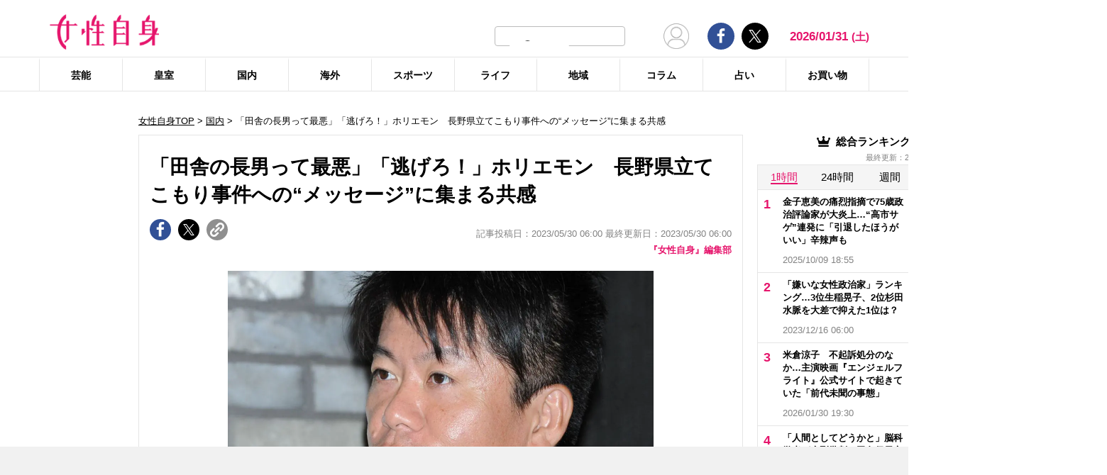

--- FILE ---
content_type: text/html; charset=UTF-8
request_url: https://jisin.jp/domestic/2207695/?rf=2
body_size: 26225
content:
<!DOCTYPE html>
<html lang="ja">
<head>
<!-- GTM DataLayer -->
<script>
document.addEventListener("DOMContentLoaded", function() {
    gigya.accounts.getAccountInfo({
    include: 'profile,data,identities-all,regSource',
    callback: function(res) {
        if (res.errorCode === 0 || res.errorCode === 206005) {

        /* GTM dataLayer push */
        window.dataLayer = window.dataLayer || [];
        dataLayer.push({
            'gig_code': res.UID,
            'event': 'gigya'
        });
        /* GTM dataLayer push */
        }
    }
    })
})
</script>
<!-- END GTM DataLayer -->

<script type="text/javascript">
window.dataLayer = window.dataLayer || [];
dataLayer.push({
  'article_id' : '2207695',
  'published_date' : '2023/05/30 06:00:46',
  'page_type' : 'article_summary',
  'article_type' : 'article',
  'category' : '国内',
  'tag' : '堀江貴文,長野県,立てこもり事件',
  'author' : '『女性自身』編集部'
});
</script>
    <!-- Google Tag Manager -->
    <script>(function(w,d,s,l,i){w[l]=w[l]||[];w[l].push({'gtm.start':
    new Date().getTime(),event:'gtm.js'});var f=d.getElementsByTagName(s)[0],
    j=d.createElement(s),dl=l!='dataLayer'?'&l='+l:'';j.async=true;j.src=
    'https://www.googletagmanager.com/gtm.js?id='+i+dl;f.parentNode.insertBefore(j,f);
    })(window,document,'script','dataLayer','GTM-T9KHX24');</script>
    <!-- End Google Tag Manager -->

    <!-- Google Tag Manager (noscript) -->
    <noscript><iframe src="https://www.googletagmanager.com/ns.html?id=GTM-T9KHX24"
    height="0" width="0" style="display:none;visibility:hidden"></iframe></noscript>
    <!-- End Google Tag Manager (noscript) -->
<!-- GAM head -->
<script async="async" src="https://securepubads.g.doubleclick.net/tag/js/gpt.js"></script>
<script>
 window.googletag = window.googletag || { cmd: [] };

  // リファラードメインを取得する関数
  function getReferrerDomain() {
    try {
      if (document.referrer) {
        var refUrl = new URL(document.referrer);
        return refUrl.hostname.replace(/^www\./, ""); // www. を除去
      }
    } catch (e) {
      console.warn("Invalid referrer URL:", e);
    }
    return "direct"; // リファラーが無い場合
  }

 googletag.cmd.push(function () {
    // Key-Value にリファラードメインをセット
    var refDomain = getReferrerDomain();
    googletag.pubads().setTargeting("ref_domain", refDomain);

 const interstitialSlot =
 googletag.defineOutOfPageSlot('/21674752051/jisin_PC_kiji2_interstitial',
 googletag.enums.OutOfPageFormat.INTERSTITIAL);
 if (interstitialSlot) {
 interstitialSlot.addService(googletag.pubads());
 }
    googletag.defineSlot('/21674752051/p_jisin_rf2_1strectangle', [[336, 280], 'fluid', [200, 200], [300, 250]], 'div-gpt-ad-1612502490427-0').addService(googletag.pubads());
    googletag.defineSlot('/21674752051/p_jisin_rf2_2ndrectangle', [[336, 280], 'fluid', [200, 200], [300, 250], [1, 1]], 'div-gpt-ad-1612503365794-0').addService(googletag.pubads());
    googletag.defineSlot('/21674752051/p_jisin_rf2_kijisitaright', [[200, 200], [300, 250]], 'div-gpt-ad-1612504347752-0').addService(googletag.pubads());
    googletag.defineSlot('/21674752051/p_jisin_rf2_kijisitaleft', [[200, 200], [300, 250]], 'div-gpt-ad-1612504618958-0').addService(googletag.pubads());
    googletag.defineSlot('/21674752051/p_jisin_rf2_skyscraperleft', [[160, 600], [120, 600]], 'div-gpt-ad-1612503959111-0').addService(googletag.pubads());
    googletag.defineSlot('/21674752051/p_jisin_rf2_outstream', [[480, 270], 'fluid', [1, 1], [640, 360]], 'div-gpt-ad-1634795004592-0').addService(googletag.pubads());
    googletag.defineSlot('/21674752051/p_jisin_kiji_anchor_TOP', [[728, 90], [970, 90]], 'div-gpt-ad-1698650255792-0').addService(googletag.pubads());
    googletag.defineSlot('/21674752051/p_jisin_kiji_anchor_Bottom', [[728, 90], [970, 90], [980, 90]], 'div-gpt-ad-1698641314110-0').addService(googletag.pubads());
    googletag.pubads().setTargeting("jisin_category","domestic");
    googletag.pubads().setTargeting("jisin_type","rf2");    googletag.pubads().enableSingleRequest();
    googletag.pubads().collapseEmptyDivs();
    googletag.enableServices();
  });
</script>	<script async src="https://fundingchoicesmessages.google.com/i/pub-8575874406609760?ers=1"></script><script>(function() {function signalGooglefcPresent() {if (!window.frames['googlefcPresent']) {if (document.body) {const iframe = document.createElement('iframe'); iframe.style = 'width: 0; height: 0; border: none; z-index: -1000; left: -1000px; top: -1000px;'; iframe.style.display = 'none'; iframe.name = 'googlefcPresent'; document.body.appendChild(iframe);} else {setTimeout(signalGooglefcPresent, 0);}}}signalGooglefcPresent();}
)();</script>
    <meta charset="UTF-8"/>
    <meta name="viewport" content="width=1200, initial-scale=1, maximum-scale=2">
<title>「田舎の長男って最悪」「逃げろ！」ホリエモン　長野県立てこもり事件への“メッセージ”に集まる共感 | 女性自身</title>    <link rel="shortcut icon" type="image/x-icon" href="https://jisin.jp/wp-content/themes/jisin/img/favicon_64.ico" />
    <link rel="icon" type="image/png" sizes="16x16" href="https://jisin.jp/wp-content/themes/jisin/favicons.png" />
    <link rel="icon" type="image/png" sizes="192x192" href="https://jisin.jp/wp-content/themes/jisin/img/favicon_192.png" />
    <link rel="apple-touch-icon" href="https://jisin.jp/wp-content/themes/jisin/img/favicon_152.png" />
    <meta name="description" content="【女性自身】5月25日に長野県中野市で発生した、警察官を含む男女4人が殺害された立てこもり事件。警察官1人を殺害した疑いで、青木政憲容疑者（31）が逮捕・送検された。青木容疑者は自宅近くで70代女性を刃物で襲ったあと、逃げたもう1人の60代女性を追いかけて背後から刺したとされる。さらに通報を受けてパトカーで駆けつけた警察官2人に対して、運転席の窓ガラス越しから猟銃を発砲。それから12時間ほど自宅に立てこもり、">
    <meta name="keyword" content="堀江貴文,立てこもり事件,長野県">
    <meta name="format-detection" content="telephone=no" />
	<!-- twitter card -->
    <meta name="twitter:card" content="summary_large_image" /> 
    <meta name="twitter:site" content="@jisinjp" /> 
    <meta name="twitter:title" content="「田舎の長男って最悪」「逃げろ！」ホリエモン　長野県立てこもり事件への“メッセージ”に集まる共感 | 女性自身" /> 
    <meta name="twitter:description" content="【女性自身】5月25日に長野県中野市で発生した、警察官を含む男女4人が殺害された立てこもり事件。警察官1人を殺害した疑いで、青木政憲容疑者（31）が逮捕・送検された。青木容疑者は自宅近くで70代女性を刃物で襲ったあと、逃げたもう1人の60代女性を追いかけて背後から刺したとされる。さらに通報を受けてパトカーで駆けつけた警察官2人に対して、運転席の窓ガラス越しから猟銃を発砲。それから12時間ほど自宅に立てこもり、" />
                <meta name="twitter:image" content="https://img.jisin.jp/uploads/2019/03/horie_takafumi_fb.jpg" />
                <!-- twitter card end -->
    <!-- OG -->
    <meta property="og:url" content="https://jisin.jp/domestic/2207695/?rf=2" />
    <meta property="og:title" content="「田舎の長男って最悪」「逃げろ！」ホリエモン　長野県立てこもり事件への“メッセージ”に集まる共感 | 女性自身" />

    <meta property="og:type" content="article" />
    <meta property="og:site_name" content="女性自身" />
                <meta property="og:image" content="https://img.jisin.jp/uploads/2019/03/horie_takafumi_fb.jpg" />
                <meta property="og:description" content="5月25日に長野県中野市で発生した、警察官を含む男女4人が殺害された立てこもり事件。警察官1人を殺害した疑いで、青木政憲容疑者（31）が逮捕・送検された。 &nbsp; 青木容疑者は自宅近くで70代女性を刃物で襲ったあと、逃げたもう1人の60代女性を追いかけて背後から刺したとされる。さらに通報を受けてパトカーで駆けつけた警察官2人に対して、運転席の窓ガラス越しから猟銃を発砲。それから12時間ほど自" />
    <!-- OG end -->
    <link rel="stylesheet" href="https://jisin.jp/wp-content/themes/jisin/css/reset.css">
    <link rel="stylesheet" href="https://jisin.jp/wp-content/themes/jisin/css/setting.css">
    <link rel="stylesheet" href="https://jisin.jp/wp-content/themes/jisin/css/common.css">
    <link rel="stylesheet" href="https://jisin.jp/wp-content/themes/jisin/css/style.css?v=20250819">
	<script>
		function PSAdAjax(request_arr){
			jQuery(function () {
				jQuery.ajax({
					url: '/wp-admin/admin-ajax.php',
					method: 'GET',
					data: { action: 'getAsyncAd', request_array:request_arr, pid:'2207695' },
					success: function(html){
						var items = JSON.parse(html);
						for(var item in items){
							var uniqueid = items[item]['uniqueid'];
							var replaced = items[item]['replaced'];
							jQuery(".IServeAnAdd"+uniqueid).html(replaced);
						}
					}
				});
			});
		}
	</script>
    
<link rel="alternate" type="application/rss+xml" title="RSS2.0" href="https://jisin.jp/feed/" />
    <meta name='robots' content='max-image-preview:large' />
<link rel='dns-prefetch' href='//s.w.org' />
<link rel='stylesheet' id='wpt-twitter-feed-css'  href='https://jisin.jp/wp-content/plugins/wp-to-twitter_v7219lower/css/twitter-feed.css?ver=5.8.3' type='text/css' media='all' />
<link rel='stylesheet' id='jisin-css'  href='https://jisin.jp/wp-content/themes/jisin/style.css?ver=20240206' type='text/css' media='all' />
<link rel='stylesheet' id='contact-css'  href='https://jisin.jp/wp-content/themes/jisin/css/contact.css?ver=20251114' type='text/css' media='all' />
<script type='text/javascript' src='https://jisin.jp/wp-includes/js/jquery/jquery.min.js?ver=3.6.0' id='jquery-core-js'></script>
<script type='text/javascript' src='https://jisin.jp/wp-includes/js/jquery/jquery-migrate.min.js?ver=3.3.2' id='jquery-migrate-js'></script>
<link rel="https://api.w.org/" href="https://jisin.jp/wp-json/" /><link rel="alternate" type="application/json" href="https://jisin.jp/wp-json/wp/v2/posts/2207695" /><link rel="EditURI" type="application/rsd+xml" title="RSD" href="https://jisin.jp/xmlrpc.php?rsd" />
<link rel="wlwmanifest" type="application/wlwmanifest+xml" href="https://jisin.jp/wp-includes/wlwmanifest.xml" /> 
<meta name="generator" content="WordPress 5.8.3" />
<link rel="canonical" href="https://jisin.jp/domestic/2207695/" />
<link rel='shortlink' href='https://jisin.jp/?p=2207695' />
<link rel="alternate" type="application/json+oembed" href="https://jisin.jp/wp-json/oembed/1.0/embed?url=https%3A%2F%2Fjisin.jp%2Fdomestic%2F2207695%2F" />
<link rel="alternate" type="text/xml+oembed" href="https://jisin.jp/wp-json/oembed/1.0/embed?url=https%3A%2F%2Fjisin.jp%2Fdomestic%2F2207695%2F&#038;format=xml" />
<style>:root {
			--lazy-loader-animation-duration: 300ms;
		}
		  
		.lazyload {
	display: block;
}

.lazyload,
        .lazyloading {
			opacity: 0;
		}


		.lazyloaded {
			opacity: 1;
			transition: opacity 300ms;
			transition: opacity var(--lazy-loader-animation-duration);
		}</style><noscript><style>.lazyload { display: none; } .lazyload[class*="lazy-loader-background-element-"] { display: block; opacity: 1; }</style></noscript><script>function sendGAevent(eventCategory, eventAction, eventLabel, eventValue, fieldsObject){   g_href=document.location.href;};</script><script>
jQuery(function () {
	sendGAevent('Ranking', 'domestic', 'https://jisin.jp/domestic/2207695/');
});
</script>
		
    <script type="application/javascript" src="//anymind360.com/js/9026/ats.js"></script>
    <meta name="thumbnail" content="https://img.jisin.jp/uploads/2022/12/horie_takafumi_1_line_tw.jpg" />    <!-- Global site tag (gtag.js) - Google Analytics -->
<!--
<script async src="https://www.googletagmanager.com/gtag/js?id=UA-9100568-1"></script>
<script>
  window.dataLayer = window.dataLayer || [];
  function gtag(){dataLayer.push(arguments);}
  gtag('js', new Date());

  gtag('config', 'UA-9100568-1');
</script>-->
	
<script type="text/javascript" src="https://cdns.gigya.com/js/gigya.js?apikey=4_7Enz5JtRBXrBKCx7tk6B2Q"></script>

<link rel="manifest" href="/manifest.json" crossorigin="use-credentials">
<script async src='/_webpush.js?v=20230324'></script>

<script type="application/ld+json">
{
"@context": "https://schema.org",
"@type": "Organization",
"url": "https://jisin.jp/",
"sameAs": "https://www.kobunsha.com/company/",
"logo": "https://jisin.jp/wp-content/themes/jisin/img/OG_logo_600_314.png",
"name": "女性自身",
"description": "光文社発行 “NO.1国民的週刊誌”女性自身PCサイト。全国の女性の「見たい・知りたい」に応えていきます",
"address": {
"@type": "PostalAddress",
"streetAddress": "1－16－6",
"addressLocality": "文京区音羽",
"addressCountry": "JP",
"addressRegion": "東京都",
"postalCode": "1128011"
}
}
</script>
</head>
<body>
<div class="uz-10-rec-jisin_pc uz-ny" data-uz-url="%%PATTERN:url%%"></div>
<script async type="text/javascript" src="https://speee-ad.akamaized.net/tag/10-rec-jisin_pc/js/outer-frame.min.js" charset="utf-8"></script>&#x0A;<div style="margin: 0px; padding: 0px; border: 0px; z-index: 999; position: sticky; left: 0px; top: 0px; width: 100%; text-align: center; background-color: #f1f1f1;">
  <!-- /21674752051/p_jisin_kiji_anchor_TOP -->
  <div id='div-gpt-ad-1698650255792-0' style='min-width: 728px; min-height: 90px;'>
    <script>
      googletag.cmd.push(function() { googletag.display('div-gpt-ad-1698650255792-0'); });
    </script>
  </div>
</div>
<header id="main-header">
    <div class="top-menu">
        <div class="container">
            <div class="logo">
                <a href="/">
                    <img src="https://jisin.jp/wp-content/themes/jisin/img/main-logo.png" alt="女性自身" width="215" height="70" >
                </a>
            </div>
            <div class="right-tools">

            <div class="search-box">
<script async src="https://cse.google.com/cse.js?cx=c3b15faefe14549d0"></script>
<div class="gcse-searchbox-only"></div>
<style>
#___gcse_0{
	width:232px;
}
table.gsc-search-box td.gsc-input{
	padding-right:0px;
}
input.gsc-input,
.gsc-input-box,
.gsc-input-box-hover,
.gsc-input-box-focus{
    font-size: 14px;
    font-size: 1.4rem;
    height: 28px;
    padding: 0 26px 0 20px;
    border: 1px solid #bbb;
    -webkit-border-radius: 50px;
    -moz-border-radius: 50px;
    border-radius: 50px;
    -webkit-appearance: none;
    -moz-appearance: none;
    appearance: none;
}
.gsib_a {
    padding:0px!important;
}
.gsst_a .gscb_a{
	color:#bbbbbb;
}
.gsc-search-button {
    position: absolute;
	right:5px;
}
.gsc-search-button-v2{
	border:none;
	background:none;
	padding:6px 0px;
}
.gsc-search-button-v2 svg{
	width:16px;
	height:16px;
}
</style>

            </div>

				<div class="mypagelink">
					<a href="/mypage/" rel="nofollow"><img src="https://jisin.jp/wp-content/themes/jisin/img/user_icon.png" /></a>
				</div>

                <div class="social-btn-group">
                    <div class="facebook">
                        <a href="https://www.facebook.com/joseijisin" target="_blank" rel="nofollow">
							<svg class="ico-svg ico-facebook">
							  <use xlink:href="https://jisin.jp/wp-content/themes/jisin/img/svg-snsicons.svg#icon-facebook"/>
							</svg>
                        </a>
                    </div>
                    <div class="twitter">
                        <a href="https://x.com/jisinjp" target="_blank" rel="nofollow">
							<img class="ico-twitter" src ="https://jisin.jp/wp-content/themes/jisin/img/svg-xlogo.svg" alt="X" />
                        </a>
                    </div>
                </div>
                <div class="date-time" id="current-date">
                    2026/01/31                    <span id="youbi">(土)</span>
                </div>
            </div>
        </div>
    </div>
    <div class="bottom-menu">
        <div class="container">
    <nav class="main-nav"><ul class="dis_flex"><li><a href="https://jisin.jp/entertainment/">芸能</a><div class="wrap"><ul class="menu"><li><a href="https://jisin.jp/entertainment/entertainment-news/">エンタメニュース</a></li><li><a href="https://jisin.jp/entertainment/interview/">インタビュー</a></li></ul><ul class="menu submenu"><li class="sub"><a href="https://jisin.jp/tag/%e5%a5%b3%e5%84%aa/">女優</a></li><li class="sub"><a href="https://jisin.jp/tag/%e7%94%b7%e5%84%aa/">男優</a></li><li class="sub"><a href="https://jisin.jp/tag/%e3%82%bf%e3%83%ac%e3%83%b3%e3%83%88/">タレント</a></li><li class="sub"><a href="https://jisin.jp/tag/%e3%81%8a%e7%ac%91%e3%81%84%e8%8a%b8%e4%ba%ba/">お笑い芸人</a></li><li class="sub"><a href="https://jisin.jp/tag/%e3%82%a2%e3%83%bc%e3%83%86%e3%82%a3%e3%82%b9%e3%83%88/">アーティスト</a></li><li class="sub"><a href="https://jisin.jp/tag/%e5%a3%b0%e5%84%aa/">声優</a></li><li class="sub"><a href="https://jisin.jp/tag/%e5%a5%b3%e6%80%a7%e3%82%a2%e3%82%a4%e3%83%89%e3%83%ab/">女性アイドル</a></li><li class="sub"><a href="https://jisin.jp/tag/%e7%94%b7%e6%80%a7%e3%82%a2%e3%82%a4%e3%83%89%e3%83%ab/">男性アイドル</a></li><li class="sub"><a href="https://jisin.jp/tag/%e3%82%a2%e3%83%8a%e3%82%a6%e3%83%b3%e3%82%b5%e3%83%bc/">アナウンサー</a></li><li class="sub"><a href="https://jisin.jp/tag/%e6%96%87%e5%8c%96%e4%ba%ba/">文化人</a></li><li class="sub"><a href="https://jisin.jp/tag/%e3%83%a2%e3%83%87%e3%83%ab%e3%83%bb%e3%82%a4%e3%83%b3%e3%83%95%e3%83%ab%e3%82%a8%e3%83%b3%e3%82%b5%e3%83%bc/">モデル・インフルエンサー</a></li><li class="sub"><a href="https://jisin.jp/tag/%e3%83%86%e3%83%ac%e3%83%93/">テレビ</a></li><li class="sub"><a href="https://jisin.jp/tag/%e3%83%89%e3%83%a9%e3%83%9e/">ドラマ</a></li><li class="sub"><a href="https://jisin.jp/tag/%e6%98%a0%e7%94%bb/">映画</a></li><li class="sub"><a href="https://jisin.jp/tag/%e3%82%a2%e3%83%8b%e3%83%a1/">アニメ</a></li><li class="sub"><a href="https://jisin.jp/tag/%e3%83%9e%e3%83%b3%e3%82%ac/">マンガ</a></li><li class="sub"><a href="https://jisin.jp/tag/youtube/">YouTube</a></li><li class="sub"><a href="https://jisin.jp/tag/%e8%8a%b8%e8%83%bd%e5%85%a8%e8%88%ac/">芸能全般</a></li></ul></div></li><li><a href="https://jisin.jp/koushitsu/">皇室</a><div class="wrap"><ul class="menu submenu"><li class="sub"><a href="https://jisin.jp/tag/%e5%a4%a9%e7%9a%87%e3%81%94%e4%b8%80%e5%ae%b6/">天皇ご一家</a></li><li class="sub"><a href="https://jisin.jp/tag/%e4%b8%8a%e7%9a%87%e4%b8%8a%e7%9a%87%e5%90%8e%e4%b8%a1%e9%99%9b%e4%b8%8b/">上皇上皇后両陛下</a></li><li class="sub"><a href="https://jisin.jp/tag/%e7%a7%8b%e7%af%a0%e5%ae%ae%e5%ae%b6/">秋篠宮家</a></li><li class="sub"><a href="https://jisin.jp/tag/%e4%b8%89%e7%ac%a0%e5%ae%ae%e5%ae%b6/">三笠宮家</a></li><li class="sub"><a href="https://jisin.jp/tag/%e9%ab%98%e5%86%86%e5%ae%ae%e5%ae%b6/">高円宮家</a></li><li class="sub"><a href="https://jisin.jp/tag/%e7%9a%87%e5%ae%a4%e5%85%a8%e8%88%ac/">皇室全般</a></li></ul></div></li><li><a href="https://jisin.jp/domestic/">国内</a><div class="wrap"><ul class="menu submenu"><li class="sub"><a href="https://jisin.jp/tag/%e6%94%bf%e6%b2%bb/">政治</a></li><li class="sub"><a href="https://jisin.jp/tag/%e4%ba%8b%e4%bb%b6/">事件</a></li><li class="sub"><a href="https://jisin.jp/tag/%e7%a4%be%e4%bc%9a/">社会</a></li><li class="sub"><a href="https://jisin.jp/tag/%e7%81%bd%e5%ae%b3/">災害</a></li><li class="sub"><a href="https://jisin.jp/tag/%e7%94%9f%e7%89%a9/">生物</a></li><li class="sub"><a href="https://jisin.jp/tag/sns/">SNS</a></li></ul></div></li><li><a href="https://jisin.jp/international/">海外</a><div class="wrap"><ul class="menu"><li><a href="https://jisin.jp/international/international-news/">海外ニュース</a></li><li><a href="https://jisin.jp/international/knews/">韓流ニュース</a></li></ul></div></li><li><a href="https://jisin.jp/sport/">スポーツ</a><div class="wrap"><ul class="menu submenu"><li class="sub"><a href="https://jisin.jp/tag/%e9%87%8e%e7%90%83/">野球</a></li><li class="sub"><a href="https://jisin.jp/tag/%e3%82%b5%e3%83%83%e3%82%ab%e3%83%bc/">サッカー</a></li><li class="sub"><a href="https://jisin.jp/tag/%e3%83%95%e3%82%a3%e3%82%ae%e3%83%a5%e3%82%a2%e3%82%b9%e3%82%b1%e3%83%bc%e3%83%88/">フィギュアスケート</a></li><li class="sub"><a href="https://jisin.jp/tag/%e5%a4%a7%e7%9b%b8%e6%92%b2/">大相撲</a></li><li class="sub"><a href="https://jisin.jp/tag/%e7%ab%b6%e6%b3%b3/">競泳</a></li><li class="sub"><a href="https://jisin.jp/tag/%e3%82%b4%e3%83%ab%e3%83%95/">ゴルフ</a></li><li class="sub"><a href="https://jisin.jp/tag/%e3%82%b9%e3%83%9d%e3%83%bc%e3%83%84%e5%85%a8%e8%88%ac/">スポーツ全般</a></li></ul></div></li><li><a href="https://jisin.jp/life/">ライフ</a><div class="wrap"><ul class="menu"><li><a href="https://jisin.jp/life/beauty/">美容</a></li><li><a href="https://jisin.jp/life/health/">健康</a></li><li><a href="https://jisin.jp/life/living/">暮らし</a></li><li><a href="https://jisin.jp/life/gourmet/">グルメ</a></li></ul></div></li><li><a href="https://jisin.jp/region/">地域</a><div class="wrap"></div></li><li><a href="https://jisin.jp/column/">コラム</a><div class="wrap"></div></li><li><a href="https://jisin.jp/fortune/">占い</a><div class="wrap"></div></li><li><a href="https://kokode.jp/products/search_list.php?type=media&search_media_id=8&special_code=kklo" rel="nofollow" target="blank" >お買い物</a><div class="wrap"></div></li></ul></nav>        </div>
    </div>
</header>
<div id="wrap" >
    <div class="add_left jisinshift">
        <!-- /21674752051/p_jisin_rf2_skyscraperleft -->
<div id='div-gpt-ad-1612503959111-0' style='min-width: 160px; min-height: 600px;'>
  <script>
    googletag.cmd.push(function() { googletag.display('div-gpt-ad-1612503959111-0'); });
  </script>
</div>    </div>
<div id="contents" class="index_pc">
<div class="billboard">
</div>
<script>
</script>

<article id="main-articles">
	<ul class="breadcrumbs">
				<a href='/'>女性自身TOP</a> &gt; <a href='https://jisin.jp/domestic/'>国内</a>  &gt; 「田舎の長男って最悪」「逃げろ！」ホリエモン　長野県立てこもり事件への“メッセージ”に集まる共感	</ul>
	<section class="post-detail">
		<div class="section-content">
			<div class="post-ttl">
				<h1>
					「田舎の長男って最悪」「逃げろ！」ホリエモン　長野県立てこもり事件への“メッセージ”に集まる共感				</h1>
			</div>
			<div class="flex-row flex-row-bottom mb5">
				<div class="social-btn-group">
					<a href="https://www.facebook.com/sharer/sharer.php?u=https%3A%2F%2Fjisin.jp%2Fdomestic%2F2207695%2F" data-gtm-share="facebook" target="_blank" rel="nofollow" >
						<div class="facebook">
							<svg class="ico-svg ico-facebook">
							  <use xlink:href="https://jisin.jp/wp-content/themes/jisin/img/svg-snsicons.svg#icon-facebook"/>
							</svg>
						</div>
					</a>
					<a href="https://x.com/intent/tweet?url=https%3A%2F%2Fjisin.jp%2Fdomestic%2F2207695%2F&hashtags=女性自身 @jisinjp" data-gtm-share="twitter" target="_blank" rel="nofollow">
						<div class="twitter">
							<img class="ico-twitter" src ="https://jisin.jp/wp-content/themes/jisin/img/svg-xlogo.svg" alt="X" />
						</div>
					</a>
					<a class="clip_btn" href="#">
						<div class="clip">
							<img class="ico-clip" src ="https://jisin.jp/wp-content/themes/jisin/img/svg-clip.svg" alt="タイトルとURLをコピー" />
						</div>
					</a>
				</div>
				<div class="post-time">
					<span class="tag_pr"></span>
                    記事投稿日：2023/05/30 06:00 最終更新日：2023/05/30 06:00				</div>
			</div>

			<div class="author-desc mb10">
				<a href="https://jisin.jp/author_list/jisin/">『女性自身』編集部</a>
			</div>

            

			<div class="post-content">
				<div class="content">
                                        					<div class="detail-pc none-border none-margin clearfix">
					<div class='post_thumbnail posi_center pc_img_narrow'><a href='https://jisin.jp/domestic/2207695/image/0/'><img style=";"  src="https://img.jisin.jp/uploads/2022/12/horie_takafumi_1_line_tw.jpg.webp" class="attachment-medium size-medium" width="1200" height="800" alt="&nbsp;"></a></div>					<div class="caption-box">
						<span class="txt-follow"></span>
						<span class="icon_camera"><a href="https://jisin.jp/domestic/2207695/image/0/"><img src="/wp-content/themes/jisin/img/icon_camera.png" alt="画像を見る" width="60" height="60"></a></span>
				</div>
					
					<p>
					5月25日に長野県中野市で発生した、警察官を含む男女4人が殺害された立てこもり事件。警察官1人を殺害した疑いで、青木政憲容疑者（31）が逮捕・送検された。青木容疑者は自宅近くで70代女性を刃物で襲ったあと、逃げたもう1人の60代女性を追いかけて背後から刺したとされる。さらに通報を受けてパトカーで駆けつけた警察官2人に対して、運転席の窓ガラス越しから猟銃を発砲。それから1...						<a href="/domestic/2207695/">
						<div class="center">
							<button id="back_btn" class="pink_btn" data-gtm-tracking="articleReadMore">記事の続きを読む</button>
						</div>
						</a>
										</p>

									</div>
                                

				<div class="referrer_area clearfix"><h2 class="ttl"><span>出典元：</span></h2><p><a href="https://jisin.jp/media/web_jisin/">WEB女性自身</a></p></div>
				<div class="center_box">

					<div class="ad_area" style="margin:10px 0;">
																		<!-- /21674752051/p_jisin_rf2_kijisitaleft -->
<div id='div-gpt-ad-1612504618958-0' style='min-width: 336px; min-height: 280px;'>
  <script>
    googletag.cmd.push(function() { googletag.display('div-gpt-ad-1612504618958-0'); });
  </script>
</div><!-- /21674752051/p_jisin_rf2_kijisitaright -->
<div id='div-gpt-ad-1612504347752-0' style='min-width: 336px; min-height: 280px;'>
  <script>
    googletag.cmd.push(function() { googletag.display('div-gpt-ad-1612504347752-0'); });
  </script>
</div>					</div>
				</div>

				<div class="artist-relation-images_area">
										<h2 class="ttl">
						<span>【関連画像】</span>
					</h2>
										<ul class="clearfix">
													<li>
								<a href="https://jisin.jp/domestic/2207695/image/0/">
									<img src="https://img.jisin.jp/uploads/2022/12/horie_takafumi_1_line_tw.jpg.webp" alt="" width="1200" height="800">
								</a>
							</li>
														<li>
								<a href="https://jisin.jp/domestic/2207695/image/1/">
									<img src="https://img.jisin.jp/uploads/2022/07/horie_takafumi_1_line_Tw.jpg.webp" alt="" width="1200" height="800">
								</a>
							</li>
												</ul>
														</div>

				<div class="social-btn-group">
					<a href="https://www.facebook.com/sharer/sharer.php?u=https%3A%2F%2Fjisin.jp%2Fdomestic%2F2207695%2F" data-gtm-share="facebook" target="_blank" rel="nofollow" >
						<div class="facebook">
							<svg class="ico-svg ico-facebook">
							  <use xlink:href="https://jisin.jp/wp-content/themes/jisin/img/svg-snsicons.svg#icon-facebook"/>
							</svg>
						</div>
					</a>
                    <a href="https://x.com/intent/tweet?url=https%3A%2F%2Fjisin.jp%2Fdomestic%2F2207695%2F&hashtags=女性自身 @jisinjp" data-gtm-share="twitter" target="_blank" rel="nofollow">
						<div class="twitter">
							<img class="ico-twitter" src ="https://jisin.jp/wp-content/themes/jisin/img/svg-xlogo.svg" alt="X" />
						</div>
					</a>
					<a class="clip_btn" href="#">
						<div class="clip">
							<img class="ico-clip" src ="https://jisin.jp/wp-content/themes/jisin/img/svg-clip.svg" alt="タイトルとURLをコピー" />
						</div>
					</a>
				</div>

				<div class="inlead_area">
<!-- /21674752051/p_jisin_rf2_outstream -->
<div id='div-gpt-ad-1634795004592-0' style='min-width: 480px; min-height: 270px;'>
  <script>
    googletag.cmd.push(function() { googletag.display('div-gpt-ad-1634795004592-0'); });
  </script>
</div>				</div>

								<div class="related-posts">
					<h2 class="ttl">
						<span>【関連記事】</span>
					</h2>
					<ul>
						                            							<li>
								<a href="https://jisin.jp/domestic/2116810/?rf=2" data-gtm-tracking="articleRelatedLink">
									堀江貴文　安倍氏の襲撃事件に持論「反省すべきはネット上に無数にいたアベカー達」								</a>
							</li>
                            							<li><div class="uz-7-rec-jisin_pc uz-ny" data-uz-url="%%PATTERN:url%%"></div> 
<script async type="text/javascript" src="https://speee-ad.akamaized.net/tag/7-rec-jisin_pc/js/outer-frame.min.js" charset="utf-8"></script>&#x0A;</li>                            							<li>
								<a href="https://jisin.jp/entertainment/entertainment-news/2027425/?rf=2" data-gtm-tracking="articleRelatedLink">
									堀江貴文 ひろゆきと絶縁理由語るも共感得られず「逆恨みですね」								</a>
							</li>
                            							<li><div class="uz-8-rec-jisin_pc uz-ny" data-uz-url="%%PATTERN:url%%"></div> 
<script async type="text/javascript" src="https://speee-ad.akamaized.net/tag/8-rec-jisin_pc/js/outer-frame.min.js" charset="utf-8"></script>&#x0A;</li>                            							<li>
								<a href="https://jisin.jp/domestic/1908004/?rf=2" data-gtm-tracking="articleRelatedLink">
									堀江貴文 餃子店1千万円支援に苦言「もういいよ」と呆れ声も								</a>
							</li>
                            							<li><div class="uz-9-rec-jisin_pc uz-ny" data-uz-url="%%PATTERN:url%%"></div> 
<script async type="text/javascript" src="https://speee-ad.akamaized.net/tag/9-rec-jisin_pc/js/outer-frame.min.js" charset="utf-8"></script>&#x0A;</li>					</ul>
				</div>


                								<div class="categories-list clearfix" style="margin-bottom:5px;">
									<div class="ttl clear-width">
										関連カテゴリー:
									</div>
									<ul>
											<li><a href="https://jisin.jp/domestic/">国内</a></li>
																				</ul>
								 </div>
						        <div class="tags-list tags-detail clearfix">
			        <div class="ttl clear-width">
				        関連タグ:
			        </div>
			        <ul>
				    <li><a href = "https://jisin.jp/tag/%e5%a0%80%e6%b1%9f%e8%b2%b4%e6%96%87/">堀江貴文</a></li><li><a href = "https://jisin.jp/tag/%e7%ab%8b%e3%81%a6%e3%81%93%e3%82%82%e3%82%8a%e4%ba%8b%e4%bb%b6/">立てこもり事件</a></li><li><a href = "https://jisin.jp/tag/%e9%95%b7%e9%87%8e%e7%9c%8c/">長野県</a></li>			        </ul>
		        </div>
                				</div><!-- content -->
			</div><!-- post-content -->
		</div><!-- section-content -->
	</section><!-- post-detail -->

	<section class="post-group mt40">
        <div class="flex-row flex-row-center">
			<div class="ttl">
				こちらの記事もおすすめ
			</div>
		</div>
        	</section>

    <section class="post-group mt40" id="other-posts">
		<div class="flex-row flex-row-center">
			<h2 class="ttl">
				国内			</h2>
			<div class="links">
                				<a href="https://jisin.jp/domestic/">もっと見る</a>
                			</div>
		</div>
		<ul class="posts-list" id="posts-list">
					<li>
				<a href="https://jisin.jp/domestic/2561876/?rf=2">
					<div class="img posi_center bk_lightgray">
						<img style="width:100%;height:initial;"  src="https://img.jisin.jp/uploads/2026/01/takubo_maki_thumb_jiji-2.jpg.webp" class="attachment-medium size-medium" width="1200" height="948" alt="「人間としてどうかと」脳科学者が痛烈批判…田久保元市長　事情聴取報道に強気の“マスコミ煽り”姿勢">					</div>
					<div class="detail">
						<div class="name" style="height: 2.8em; overflow:hidden;">
							「人間としてどうかと」脳科学者が痛烈批判…田久保元市長　事情聴取報道に強気の...						</div>
						<div class="info">
							<span class="date-time">2026/01/31 16:00</span>
														<span class="category">国内</span>
						</div>
					</div>
				</a>
			</li>
					<li>
				<a href="https://jisin.jp/domestic/2561573/?rf=2">
					<div class="img posi_center bk_lightgray">
						<img style="width:100%;height:initial;"  src="https://img.jisin.jp/uploads/2026/01/yon_chan_tv_thumb.jpg.webp" class="attachment-medium size-medium" width="1200" height="948" alt="「無理がありすぎる」呆れの声続出…自民や参政を「強くてこわい日本」と報じたニュース番組が物議　社長が釈明も止まぬ批判">					</div>
					<div class="detail">
						<div class="name" style="height: 2.8em; overflow:hidden;">
							「無理がありすぎる」呆れの声続出…自民や参政を「強くてこわい日本」と報じたニ...						</div>
						<div class="info">
							<span class="date-time">2026/01/31 16:00</span>
														<span class="category">国内</span>
						</div>
					</div>
				</a>
			</li>
					<li>
				<a href="https://jisin.jp/domestic/2561657/?rf=2">
					<div class="img posi_center bk_lightgray">
						<img style="width:100%;height:initial;"  src="https://img.jisin.jp/uploads/2026/01/hagiuda_kouichi_thumb_jiji.jpg.webp" class="attachment-medium size-medium" width="1200" height="948" alt="「主人もどこかで応援している」萩生田光一氏の決起集会で昭恵夫人は声を震わせ…苦戦の衆院選で押し出す“安倍元首相との絆”">					</div>
					<div class="detail">
						<div class="name" style="height: 2.8em; overflow:hidden;">
							「主人もどこかで応援している」萩生田光一氏の決起集会で昭恵夫人は声を震わせ…...						</div>
						<div class="info">
							<span class="date-time">2026/01/31 16:00</span>
														<span class="category">国内</span>
						</div>
					</div>
				</a>
			</li>
					<li>
				<a href="https://jisin.jp/domestic/2561798/?rf=2">
					<div class="img posi_center bk_lightgray">
						<img style="width:100%;height:initial;"  src="https://img.jisin.jp/uploads/2026/01/kudou_seiko_thumb_x.jpg.webp" class="attachment-medium size-medium" width="1200" height="948" alt="「スウェーデンの刑務所は98％が移民」参政党・女性候補者が“デマ情報”を投稿で批判殺到…未だ削除せず、問い合わせにもスルー">					</div>
					<div class="detail">
						<div class="name" style="height: 2.8em; overflow:hidden;">
							「スウェーデンの刑務所は98％が移民」参政党・女性候補者が“デマ情報”を投稿...						</div>
						<div class="info">
							<span class="date-time">2026/01/31 11:00</span>
														<span class="category">国内</span>
						</div>
					</div>
				</a>
			</li>
					<li>
				<a href="https://jisin.jp/domestic/2561843/?rf=2">
					<div class="img posi_center bk_lightgray">
						<img style="width:100%;height:initial;"  src="https://img.jisin.jp/uploads/2026/01/takaichi_sanae1_thumb_jiji.jpg.webp" class="attachment-medium size-medium" width="1200" height="948" alt="「反党行為」「正直すぎる」超ベテラン自民議員　アンケートで回答した高市首相への“低すぎる好感度”にネット衝撃…衆院選では比例“優遇なし”の冷や飯">					</div>
					<div class="detail">
						<div class="name" style="height: 2.8em; overflow:hidden;">
							「反党行為」「正直すぎる」超ベテラン自民議員　アンケートで回答した高市首相へ...						</div>
						<div class="info">
							<span class="date-time">2026/01/31 11:00</span>
														<span class="category">国内</span>
						</div>
					</div>
				</a>
			</li>
					<li>
				<a href="https://jisin.jp/domestic/2561453/?rf=2">
					<div class="img posi_center bk_lightgray">
						<img style="width:100%;height:initial;"  src="https://img.jisin.jp/uploads/2026/01/sugawara_katayama_thumb.jpg.webp" class="attachment-medium size-medium" width="1200" height="948" alt="《片山さつき大臣も応援》自民・菅原一秀氏　復活狙う衆院選にフリーアナ妻も動員！それでも触れない「過去の不祥事」">					</div>
					<div class="detail">
						<div class="name" style="height: 2.8em; overflow:hidden;">
							《片山さつき大臣も応援》自民・菅原一秀氏　復活狙う衆院選にフリーアナ妻も動員...						</div>
						<div class="info">
							<span class="date-time">2026/01/31 06:00</span>
														<span class="category">国内</span>
						</div>
					</div>
				</a>
			</li>
				</ul>
	</section>

    
    <script type="text/javascript" language="JavaScript">
yads_ad_ds = '15756_187672';
</script>
<script type="text/javascript" language="JavaScript" src="//yads.c.yimg.jp/js/yads.js"></script>
&#x0A;
	<div class="tags-list mt40">
		<div class="ttl">
			人気タグ
		</div>
		<ul>
		<li><a href="https://jisin.jp/tag/%e4%bd%b3%e5%ad%90%e3%81%95%e3%81%be/" class="tag-cloud-link tag-link-13570 tag-link-position-1" style="font-size: 1.4rem;" aria-label="佳子さま (240 items)">佳子さま</a></li><li><a href="https://jisin.jp/tag/%e4%b8%89%e5%b1%b1%e5%87%8c%e8%bc%9d/" class="tag-cloud-link tag-link-41461 tag-link-position-2" style="font-size: 1.4rem;" aria-label="三山凌輝 (43 items)">三山凌輝</a></li><li><a href="https://jisin.jp/tag/%e6%9d%be%e6%9c%ac%e6%bd%a4/" class="tag-cloud-link tag-link-469 tag-link-position-3" style="font-size: 1.4rem;" aria-label="松本潤 (120 items)">松本潤</a></li><li><a href="https://jisin.jp/tag/%e9%80%9f%e8%aa%ad/" class="tag-cloud-link tag-link-16870 tag-link-position-1" style="font-size: 1.4rem;" aria-label="速読 (1 item)">速読</a></li><li><a href="https://jisin.jp/tag/%e3%81%a4%e3%81%a4%e3%81%98/" class="tag-cloud-link tag-link-16999 tag-link-position-2" style="font-size: 1.4rem;" aria-label="つつじ (1 item)">つつじ</a></li><li><a href="https://jisin.jp/tag/%e7%9c%81%e3%82%a8%e3%83%8d/" class="tag-cloud-link tag-link-38260 tag-link-position-3" style="font-size: 1.4rem;" aria-label="省エネ (1 item)">省エネ</a></li><li><a href="https://jisin.jp/tag/%e9%a4%8a%e7%94%9f%e8%a8%93/" class="tag-cloud-link tag-link-28180 tag-link-position-4" style="font-size: 1.4rem;" aria-label="養生訓 (2 items)">養生訓</a></li><li><a href="https://jisin.jp/tag/%e4%b8%8a%e6%b2%bc%e6%81%b5%e7%be%8e%e5%ad%90/" class="tag-cloud-link tag-link-12664 tag-link-position-5" style="font-size: 1.4rem;" aria-label="上沼恵美子 (52 items)">上沼恵美子</a></li><li><a href="https://jisin.jp/tag/%e3%82%b3%e3%83%bc%e3%83%88/" class="tag-cloud-link tag-link-38719 tag-link-position-6" style="font-size: 1.4rem;" aria-label="コート (4 items)">コート</a></li><li><a href="https://jisin.jp/tag/%e9%bb%99%e7%a5%b7/" class="tag-cloud-link tag-link-43136 tag-link-position-7" style="font-size: 1.4rem;" aria-label="黙祷 (1 item)">黙祷</a></li><li><a href="https://jisin.jp/tag/%e8%a6%8b%e3%81%9f%e7%9b%ae/" class="tag-cloud-link tag-link-1276 tag-link-position-8" style="font-size: 1.4rem;" aria-label="見た目 (9 items)">見た目</a></li><li><a href="https://jisin.jp/tag/%e3%82%a2%e3%82%b8%e3%82%a2%e7%b3%bb/" class="tag-cloud-link tag-link-29320 tag-link-position-9" style="font-size: 1.4rem;" aria-label="アジア系 (2 items)">アジア系</a></li>		</ul>
	</div>

	<div class="categories-list">
		<div class="ttl">
			カテゴリー
		</div>
        <div class="menu-menu-1-container"><ul><li><a href="https://jisin.jp/entertainment/">芸能</a>
<ul class="sub-menu">
<li><a href="https://jisin.jp/entertainment/entertainment-news/">エンタメニュース</a></li><li><a href="https://jisin.jp/entertainment/interview/">インタビュー</a></li></ul>
</li><li><a href="https://jisin.jp/koushitsu/">皇室</a></li><li><a href="https://jisin.jp/domestic/">国内</a></li><li><a href="https://jisin.jp/international/">海外</a>
<ul class="sub-menu">
<li><a href="https://jisin.jp/international/international-news/">海外ニュース</a></li><li><a href="https://jisin.jp/international/knews/">韓流ニュース</a></li></ul>
</li><li><a href="https://jisin.jp/sport/">スポーツ</a></li><li><a href="https://jisin.jp/life/">ライフ</a>
<ul class="sub-menu">
<li><a href="https://jisin.jp/life/beauty/">美容</a></li><li><a href="https://jisin.jp/life/health/">健康</a></li><li><a href="https://jisin.jp/life/living/">暮らし</a></li><li><a href="https://jisin.jp/life/gourmet/">グルメ</a></li></ul>
</li><li><a href="https://jisin.jp/region/">地域</a></li><li><a href="https://jisin.jp/column/">コラム</a></li><li><a href="https://jisin.jp/fortune/">占い</a></li></li>    <script>
    jQuery(function($){
        $('ul.sub-menu-del').remove();

        $('.categories-list div > ul').after('<ul class="sub-categories"></ul>');
        var children = $('ul.sub-menu > li');

        $(children).each(function(index,value){
            $('ul.sub-categories').append(value);
        });

    });
    </script></ul></div>	</div>
</article>
<aside id="main-sidebar">
                                <!-- /21674752051/p_jisin_rf2_1strectangle -->
<div id='div-gpt-ad-1612502490427-0' style='min-height: 280px;'>
  <script>
    googletag.cmd.push(function() { googletag.display('div-gpt-ad-1612502490427-0'); });
  </script>
</div>		<div class="posts-ranking" id="overall-ranking">
			<div class="ttl">
				<img src="https://jisin.jp/wp-content/themes/jisin/img/crown-icn.png" alt="">
				総合ランキング
				<span class="ranking-updated">最終更新：2026/02/01 07:00 </span>
			</div>

			<ul class="ranking-period ranking-all-period">
				<li><a href="#" class="on" data-period="hour">1時間</a></li>
				<li><a href="#" data-period="day">24時間</a></li>
				<li><a href="#" data-period="week">週間</a></li>
				<li><a href="#" data-period="month">月間</a></li>
			</ul>

			<ul class="ranking-items ranking-itmes-all ranking-all-hour" style="display:none;">
<li data-id="2525051"><a href="https://jisin.jp/domestic/2525051/?rf=2"><div class="detail"><div class="post-name">金子恵美の痛烈指摘で75歳政治評論家が大炎上…“高市サゲ”連発に「引退したほうがいい」辛辣声も</div><div class="post-datetime">2025/10/09 18:55</div></div><div class="img posi_center bk_lightgray"><img style="width:100%;height:initial;"  src="https://img.jisin.jp/uploads/2025/10/kaneko_megumi_thumb_jiji.jpg" class="attachment-medium size-medium" width="1200" height="948" alt="金子恵美の痛烈指摘で75歳政治評論家が大炎上…“高市サゲ”連発に「引退したほうがいい」辛辣声も"></div></a></li><li data-id="2272066"><a href="https://jisin.jp/domestic/2272066/?rf=2"><div class="detail"><div class="post-name">「嫌いな女性政治家」ランキング…3位生稲晃子、2位杉田水脈を大差で抑えた1位は？</div><div class="post-datetime">2023/12/16 06:00</div></div><div class="img posi_center bk_lightgray"><img style="width:100%;height:initial;"  src="https://img.jisin.jp/uploads/2023/12/kirai_na_josei_seijika_thumb_jiji.jpg" class="attachment-medium size-medium" width="1200" height="948" alt="「嫌いな女性政治家」ランキング…3位生稲晃子、2位杉田水脈を大差で抑えた1位は？"></div></a></li><li data-id="2561378"><a href="https://jisin.jp/entertainment/entertainment-news/2561378/?rf=2"><div class="detail"><div class="post-name">米倉涼子　不起訴処分のなか…主演映画『エンジェルフライト』公式サイトで起きていた「前代未聞の事態」</div><div class="post-datetime">2026/01/30 19:30</div></div><div class="img posi_center bk_lightgray"><img style="width:100%;height:initial;"  src="https://img.jisin.jp/uploads/2026/01/yonekura_ryoko2_thumb.jpg" class="attachment-medium size-medium" width="1200" height="948" alt="米倉涼子　不起訴処分のなか…主演映画『エンジェルフライト』公式サイトで起きていた「前代未聞の事態」"></div></a></li><li data-id="2561876"><a href="https://jisin.jp/domestic/2561876/?rf=2"><div class="detail"><div class="post-name">「人間としてどうかと」脳科学者が痛烈批判…田久保元市長　事情聴取報道に強気の“マスコミ煽り”姿勢</div><div class="post-datetime">2026/01/31 16:00</div></div><div class="img posi_center bk_lightgray"><img style="width:100%;height:initial;"  src="https://img.jisin.jp/uploads/2026/01/takubo_maki_thumb_jiji-2.jpg" class="attachment-medium size-medium" width="1200" height="948" alt="「人間としてどうかと」脳科学者が痛烈批判…田久保元市長　事情聴取報道に強気の“マスコミ煽り”姿勢"></div></a></li><li data-id="2560721"><a href="https://jisin.jp/entertainment/entertainment-news/2560721/?rf=2"><div class="detail"><div class="post-name">『豊臣兄弟！』“推定ギャラ”ランキング！　主演・仲野太賀は6位、1位は元祖『秀吉』俳優</div><div class="post-datetime">2026/01/31 11:00</div></div><div class="img posi_center bk_lightgray"><img style="width:100%;height:initial;"  src="https://img.jisin.jp/uploads/2026/01/toyotomi_kyodai_thumb.jpg" class="attachment-medium size-medium" width="1200" height="948" alt="『豊臣兄弟！』“推定ギャラ”ランキング！　主演・仲野太賀は6位、1位は元祖『秀吉』俳優"></div></a></li><li data-id="2199343"><a href="https://jisin.jp/entertainment/entertainment-news/2199343/?rf=2"><div class="detail"><div class="post-name">『どうする家康』ギャラランキング！松潤は2位、歴代大河主演4人を上回るまさかの1位は？</div><div class="post-datetime">2023/04/28 11:00</div></div><div class="img posi_center bk_lightgray"><img style="width:100%;height:initial;"  src="https://img.jisin.jp/uploads/2023/04/dousuru_ieyasu_gyara_thumb.jpg" class="attachment-medium size-medium" width="1200" height="948" alt="『どうする家康』ギャラランキング！松潤は2位、歴代大河主演4人を上回るまさかの1位は？"></div></a></li><li data-id="2557691"><a href="https://jisin.jp/domestic/2557691/?rf=2"><div class="detail"><div class="post-name">《事情聴取のためにイメチェン？》学歴騒動の田久保前市長に出頭要請…数日前に見せていた“激変姿”</div><div class="post-datetime">2026/01/21 16:05</div></div><div class="img posi_center bk_lightgray"><img style="width:100%;height:initial;"  src="https://img.jisin.jp/uploads/2026/01/takubo_maki2_thumb_jiji.jpg" class="attachment-medium size-medium" width="1200" height="948" alt="《事情聴取のためにイメチェン？》学歴騒動の田久保前市長に出頭要請…数日前に見せていた“激変姿”"></div></a></li><li data-id="2561561"><a href="https://jisin.jp/entertainment/entertainment-news/2561561/?rf=2"><div class="detail"><div class="post-name">「政治への不信が募るばかり」金子恵美氏　中道・野田佳彦代表を痛烈批判…“反高市”政治評論家ぶった切りの過去</div><div class="post-datetime">2026/01/30 19:00</div></div><div class="img posi_center bk_lightgray"><img style="width:100%;height:initial;"  src="https://img.jisin.jp/uploads/2025/10/kaneko_megumi_thumb_jiji.jpg" class="attachment-medium size-medium" width="1200" height="948" alt="「政治への不信が募るばかり」金子恵美氏　中道・野田佳彦代表を痛烈批判…“反高市”政治評論家ぶった切りの過去"></div></a></li><li data-id="2561657"><a href="https://jisin.jp/domestic/2561657/?rf=2"><div class="detail"><div class="post-name">「主人もどこかで応援している」萩生田光一氏の決起集会で昭恵夫人は声を震わせ…苦戦の衆院選で押し出す“安倍元首相との絆”</div><div class="post-datetime">2026/01/31 16:00</div></div><div class="img posi_center bk_lightgray"><img style="width:100%;height:initial;"  src="https://img.jisin.jp/uploads/2026/01/hagiuda_kouichi_thumb_jiji.jpg" class="attachment-medium size-medium" width="1200" height="948" alt="「主人もどこかで応援している」萩生田光一氏の決起集会で昭恵夫人は声を震わせ…苦戦の衆院選で押し出す“安倍元首相との絆”"></div></a></li><li data-id="2551817"><a href="https://jisin.jp/fortune/2551817/?rf=2"><div class="detail"><div class="post-name">2026年宝くじが当たる「血液型×干支」億万長者ランキング《2位はB型×午年、1位は？》</div><div class="post-datetime">2026/01/01 11:00</div></div><div class="img posi_center bk_lightgray"><img style="width:100%;height:initial;"  src="https://img.jisin.jp/uploads/2025/12/takarakuji_thumb.jpg" class="attachment-medium size-medium" width="1200" height="948" alt="2026年宝くじが当たる「血液型×干支」億万長者ランキング《2位はB型×午年、1位は？》"></div></a></li>			</ul>

			<ul class="ranking-items ranking-itmes-all ranking-all-day" style="display:none;">
<li data-id="2525051"><a href="https://jisin.jp/domestic/2525051/?rf=2"><div class="detail"><div class="post-name">金子恵美の痛烈指摘で75歳政治評論家が大炎上…“高市サゲ”連発に「引退したほうがいい」辛辣声も</div><div class="post-datetime">2025/10/09 18:55</div></div><div class="img posi_center bk_lightgray"><img style="width:100%;height:initial;"  src="https://img.jisin.jp/uploads/2025/10/kaneko_megumi_thumb_jiji.jpg" class="attachment-medium size-medium" width="1200" height="948" alt="金子恵美の痛烈指摘で75歳政治評論家が大炎上…“高市サゲ”連発に「引退したほうがいい」辛辣声も"></div></a></li><li data-id="2272066"><a href="https://jisin.jp/domestic/2272066/?rf=2"><div class="detail"><div class="post-name">「嫌いな女性政治家」ランキング…3位生稲晃子、2位杉田水脈を大差で抑えた1位は？</div><div class="post-datetime">2023/12/16 06:00</div></div><div class="img posi_center bk_lightgray"><img style="width:100%;height:initial;"  src="https://img.jisin.jp/uploads/2023/12/kirai_na_josei_seijika_thumb_jiji.jpg" class="attachment-medium size-medium" width="1200" height="948" alt="「嫌いな女性政治家」ランキング…3位生稲晃子、2位杉田水脈を大差で抑えた1位は？"></div></a></li><li data-id="2560565"><a href="https://jisin.jp/life/living/2560565/?rf=2"><div class="detail"><div class="post-name">宝くじ3億2千万円当選者が顔出し初告白！「330万円のロレックスを即購入」も“女性に7千万注ぎ込む”“株価大暴落で全て失う”の悲劇と再起</div><div class="post-datetime">2026/01/30 06:00</div></div><div class="img posi_center bk_lightgray"><img style="width:100%;height:initial;"  src="https://img.jisin.jp/uploads/2026/01/takarakuji_thumb.jpg" class="attachment-medium size-medium" width="1200" height="948" alt="宝くじ3億2千万円当選者が顔出し初告白！「330万円のロレックスを即購入」も“女性に7千万注ぎ込む”“株価大暴落で全て失う”の悲劇と再起"></div></a></li><li data-id="2526059"><a href="https://jisin.jp/domestic/2526059/?rf=2"><div class="detail"><div class="post-name">次期首相に「なってほしくない党首」ランキング…3位自民・高市氏、2位参政・神谷氏を抑えた第1位は？</div><div class="post-datetime">2025/10/15 11:00</div></div><div class="img posi_center bk_lightgray"><img style="width:100%;height:initial;"  src="https://img.jisin.jp/uploads/2025/10/kamiya_takaichi_jiji_thumb.jpg" class="attachment-medium size-medium" width="1200" height="948" alt="次期首相に「なってほしくない党首」ランキング…3位自民・高市氏、2位参政・神谷氏を抑えた第1位は？"></div></a></li><li data-id="2251369"><a href="https://jisin.jp/domestic/2251369/?rf=2"><div class="detail"><div class="post-name">「もう出馬してほしくない」高齢議員ランキング…3位小沢一郎、2位麻生太郎を抑えた1位は？</div><div class="post-datetime">2023/10/25 11:00</div></div><div class="img posi_center bk_lightgray"><img style="width:100%;height:initial;"  src="https://img.jisin.jp/uploads/2023/10/koure_giin_thumb_jiji.jpg" class="attachment-medium size-medium" width="1200" height="948" alt="「もう出馬してほしくない」高齢議員ランキング…3位小沢一郎、2位麻生太郎を抑えた1位は？"></div></a></li><li data-id="2199343"><a href="https://jisin.jp/entertainment/entertainment-news/2199343/?rf=2"><div class="detail"><div class="post-name">『どうする家康』ギャラランキング！松潤は2位、歴代大河主演4人を上回るまさかの1位は？</div><div class="post-datetime">2023/04/28 11:00</div></div><div class="img posi_center bk_lightgray"><img style="width:100%;height:initial;"  src="https://img.jisin.jp/uploads/2023/04/dousuru_ieyasu_gyara_thumb.jpg" class="attachment-medium size-medium" width="1200" height="948" alt="『どうする家康』ギャラランキング！松潤は2位、歴代大河主演4人を上回るまさかの1位は？"></div></a></li><li data-id="1615335"><a href="https://jisin.jp/entertainment/entertainment-news/1615335/?rf=2"><div class="detail"><div class="post-name">森泉と結婚したイケメン僧侶夫　前妻はズムサタ望月アナだった</div><div class="post-datetime">2018/04/26 06:00</div></div><div class="img posi_center bk_lightgray"><img style="width:100%;height:initial;"  src="https://img.jisin.jp/uploads/2018/05/144779.jpeg" class="attachment-medium size-medium" width="600" height="474" alt="森泉と結婚したイケメン僧侶夫　前妻はズムサタ望月アナだった"></div></a></li><li data-id="2561267"><a href="https://jisin.jp/domestic/2561267/?rf=2"><div class="detail"><div class="post-name">《“ほとんど反応がない”報道も…》菅元首相（77）　故・安倍元首相の話題にもハキハキと…“最新近影”に集まる安堵</div><div class="post-datetime">2026/01/30 17:05</div></div><div class="img posi_center bk_lightgray"><img style="width:100%;height:initial;"  src="https://img.jisin.jp/uploads/2026/01/suga_yoshihide_thumb_jiji-1.jpg" class="attachment-medium size-medium" width="1200" height="948" alt="《“ほとんど反応がない”報道も…》菅元首相（77）　故・安倍元首相の話題にもハキハキと…“最新近影”に集まる安堵"></div></a></li><li data-id="2547683"><a href="https://jisin.jp/domestic/2547683/?rf=2"><div class="detail"><div class="post-name">「彼氏を下宿に入れて母に殴られたことも…」高市首相の“奔放だった”青春時代を徹底取材</div><div class="post-datetime">2025/12/21 11:00</div></div><div class="img posi_center bk_lightgray"><img style="width:100%;height:initial;"  src="https://img.jisin.jp/uploads/2025/12/series-ningen1_Y_thumb.jpg" class="attachment-medium size-medium" width="1200" height="948" alt="「彼氏を下宿に入れて母に殴られたことも…」高市首相の“奔放だった”青春時代を徹底取材"></div></a></li><li data-id="2561876"><a href="https://jisin.jp/domestic/2561876/?rf=2"><div class="detail"><div class="post-name">「人間としてどうかと」脳科学者が痛烈批判…田久保元市長　事情聴取報道に強気の“マスコミ煽り”姿勢</div><div class="post-datetime">2026/01/31 16:00</div></div><div class="img posi_center bk_lightgray"><img style="width:100%;height:initial;"  src="https://img.jisin.jp/uploads/2026/01/takubo_maki_thumb_jiji-2.jpg" class="attachment-medium size-medium" width="1200" height="948" alt="「人間としてどうかと」脳科学者が痛烈批判…田久保元市長　事情聴取報道に強気の“マスコミ煽り”姿勢"></div></a></li>			</ul>

			<ul class="ranking-items ranking-itmes-all ranking-all-week" style="display:none;">
<li data-id="2559716"><a href="https://jisin.jp/entertainment/entertainment-news/2559716/?rf=2"><div class="detail"><div class="post-name">「ビジュ完全に戻ってる」活休中の“ワイルド外見”から激変…大野智のプロ意識にファン感嘆「痩せたな」「ちょっと黒い」</div><div class="post-datetime">2026/01/27 17:25</div></div><div class="img posi_center bk_lightgray"><img style="width:100%;height:initial;"  src="https://img.jisin.jp/uploads/2025/05/ohno_satoshi_thumb.jpg" class="attachment-medium size-medium" width="1200" height="948" alt="「ビジュ完全に戻ってる」活休中の“ワイルド外見”から激変…大野智のプロ意識にファン感嘆「痩せたな」「ちょっと黒い」"></div></a></li><li data-id="2272066"><a href="https://jisin.jp/domestic/2272066/?rf=2"><div class="detail"><div class="post-name">「嫌いな女性政治家」ランキング…3位生稲晃子、2位杉田水脈を大差で抑えた1位は？</div><div class="post-datetime">2023/12/16 06:00</div></div><div class="img posi_center bk_lightgray"><img style="width:100%;height:initial;"  src="https://img.jisin.jp/uploads/2023/12/kirai_na_josei_seijika_thumb_jiji.jpg" class="attachment-medium size-medium" width="1200" height="948" alt="「嫌いな女性政治家」ランキング…3位生稲晃子、2位杉田水脈を大差で抑えた1位は？"></div></a></li><li data-id="2525051"><a href="https://jisin.jp/domestic/2525051/?rf=2"><div class="detail"><div class="post-name">金子恵美の痛烈指摘で75歳政治評論家が大炎上…“高市サゲ”連発に「引退したほうがいい」辛辣声も</div><div class="post-datetime">2025/10/09 18:55</div></div><div class="img posi_center bk_lightgray"><img style="width:100%;height:initial;"  src="https://img.jisin.jp/uploads/2025/10/kaneko_megumi_thumb_jiji.jpg" class="attachment-medium size-medium" width="1200" height="948" alt="金子恵美の痛烈指摘で75歳政治評論家が大炎上…“高市サゲ”連発に「引退したほうがいい」辛辣声も"></div></a></li><li data-id="1703980"><a href="https://jisin.jp/international/international-news/1703980/?rf=2"><div class="detail"><div class="post-name">ビキニで登山する有名クライマー、山で凍死</div><div class="post-datetime">2019/01/22 15:54</div></div><div class="img posi_center bk_lightgray"><img style="width:100%;height:initial;"  src="https://img.jisin.jp/uploads/2019/01/celeb0122_Y_thumb.jpg" class="attachment-medium size-medium" width="600" height="474" alt="ビキニで登山する有名クライマー、山で凍死"></div></a></li><li data-id="2124172"><a href="https://jisin.jp/koushitsu/2124172/?rf=2"><div class="detail"><div class="post-name">眞子さん　NYで現地日本人会に“ドレスコード無視”で「元皇族の方と思えない」と不評</div><div class="post-datetime">2022/08/05 06:00</div></div><div class="img posi_center bk_lightgray"><img style="width:100%;height:initial;"  src="https://img.jisin.jp/uploads/2022/08/mako_san_thumb.jpg" class="attachment-medium size-medium" width="600" height="474" alt="眞子さん　NYで現地日本人会に“ドレスコード無視”で「元皇族の方と思えない」と不評"></div></a></li><li data-id="1615335"><a href="https://jisin.jp/entertainment/entertainment-news/1615335/?rf=2"><div class="detail"><div class="post-name">森泉と結婚したイケメン僧侶夫　前妻はズムサタ望月アナだった</div><div class="post-datetime">2018/04/26 06:00</div></div><div class="img posi_center bk_lightgray"><img style="width:100%;height:initial;"  src="https://img.jisin.jp/uploads/2018/05/144779.jpeg" class="attachment-medium size-medium" width="600" height="474" alt="森泉と結婚したイケメン僧侶夫　前妻はズムサタ望月アナだった"></div></a></li><li data-id="2560028"><a href="https://jisin.jp/koushitsu/2560028/?rf=2"><div class="detail"><div class="post-name">《月に50人はご面会》佳子さま　“10億円豪邸”一人暮らしに批判も…報じられない「分室」でのご奮闘</div><div class="post-datetime">2026/01/29 06:00</div></div><div class="img posi_center bk_lightgray"><img style="width:100%;height:initial;"  src="https://img.jisin.jp/uploads/2026/01/kako_sama_thumb_jmpa.jpg" class="attachment-medium size-medium" width="1200" height="948" alt="《月に50人はご面会》佳子さま　“10億円豪邸”一人暮らしに批判も…報じられない「分室」でのご奮闘"></div></a></li><li data-id="2488142"><a href="https://jisin.jp/entertainment/entertainment-news/2488142/?rf=2"><div class="detail"><div class="post-name">「かっこ良すぎる」松本潤　メガネにスーツ姿で…親友・中村七之助の披露宴で見せた“プライベートビジュ”にファン騒然</div><div class="post-datetime">2025/07/04 06:00</div></div><div class="img posi_center bk_lightgray"><img style="width:100%;height:initial;"  src="https://img.jisin.jp/uploads/2024/02/matsumoto_jun_thumb.jpg" class="attachment-medium size-medium" width="1200" height="948" alt="「かっこ良すぎる」松本潤　メガネにスーツ姿で…親友・中村七之助の披露宴で見せた“プライベートビジュ”にファン騒然"></div></a></li><li data-id="2558420"><a href="https://jisin.jp/entertainment/entertainment-news/2558420/?rf=2"><div class="detail"><div class="post-name">初回から面白かった「冬ドラマ」ランキング！3位『おコメの女』、2位『リブート』を抑えた1位は？</div><div class="post-datetime">2026/01/24 11:00</div></div><div class="img posi_center bk_lightgray"><img style="width:100%;height:initial;"  src="https://img.jisin.jp/uploads/2026/01/shokai_omoshiro_drama_thumb.jpg" class="attachment-medium size-medium" width="1200" height="948" alt="初回から面白かった「冬ドラマ」ランキング！3位『おコメの女』、2位『リブート』を抑えた1位は？"></div></a></li><li data-id="2539340"><a href="https://jisin.jp/domestic/2539340/?rf=2"><div class="detail"><div class="post-name">「なんでこんなバカが国のトップなの？」カリスマ的な人気を誇るアーティスト　高市首相の“洋服選び”投稿に怒り爆発</div><div class="post-datetime">2025/11/24 17:15</div></div><div class="img posi_center bk_lightgray"><img style="width:100%;height:initial;"  src="https://img.jisin.jp/uploads/2025/11/takaichi_sanae_thumb_aflo.jpg" class="attachment-medium size-medium" width="1200" height="948" alt="「なんでこんなバカが国のトップなの？」カリスマ的な人気を誇るアーティスト　高市首相の“洋服選び”投稿に怒り爆発"></div></a></li>			</ul>

			<ul class="ranking-items ranking-itmes-all ranking-all-month" style="display:none;">
<li data-id="2552960"><a href="https://jisin.jp/domestic/2552960/?rf=2"><div class="detail"><div class="post-name">「反則すぎる」ネット驚嘆　小野田紀美大臣が伊勢神宮参拝で見せた“衝撃”ビジュアル</div><div class="post-datetime">2026/01/06 12:45</div></div><div class="img posi_center bk_lightgray"><img style="width:100%;height:initial;"  src="https://img.jisin.jp/uploads/2026/01/onoda_kiyomi_thumb_jiji.jpg" class="attachment-medium size-medium" width="1200" height="948" alt="「反則すぎる」ネット驚嘆　小野田紀美大臣が伊勢神宮参拝で見せた“衝撃”ビジュアル"></div></a></li><li data-id="2529269"><a href="https://jisin.jp/entertainment/entertainment-news/2529269/?rf=2"><div class="detail"><div class="post-name">紅白「もう出なくていい常連歌手」ランキング！ 3位TWICE、2位天童よしみを抑えた1位は？【紅組編】</div><div class="post-datetime">2025/10/25 11:00</div></div><div class="img posi_center bk_lightgray"><img style="width:100%;height:initial;"  src="https://img.jisin.jp/uploads/2025/10/kouhaku_jyosei_ranking_thumb.jpg" class="attachment-medium size-medium" width="1200" height="948" alt="紅白「もう出なくていい常連歌手」ランキング！ 3位TWICE、2位天童よしみを抑えた1位は？【紅組編】"></div></a></li><li data-id="2557124"><a href="https://jisin.jp/domestic/2557124/?rf=2"><div class="detail"><div class="post-name">「反則すぎる」の声も…小野田大臣　伊勢神宮で見せた“衝撃姿”の真相「目立たないようにしていた」</div><div class="post-datetime">2026/01/20 11:25</div></div><div class="img posi_center bk_lightgray"><img style="width:100%;height:initial;"  src="https://img.jisin.jp/uploads/2026/01/onoda_kimi_thumb_jiji-1.jpg" class="attachment-medium size-medium" width="1200" height="948" alt="「反則すぎる」の声も…小野田大臣　伊勢神宮で見せた“衝撃姿”の真相「目立たないようにしていた」"></div></a></li><li data-id="2497742"><a href="https://jisin.jp/entertainment/entertainment-news/2497742/?rf=2"><div class="detail"><div class="post-name">「一生テレビで見たくない不祥事タレント」3位田代まさし氏、2位中居正広氏を抑えた1位は？【2025年最新版】</div><div class="post-datetime">2025/08/03 06:00</div></div><div class="img posi_center bk_lightgray"><img style="width:100%;height:initial;"  src="https://img.jisin.jp/uploads/2025/07/husyoji_talent_ranking_thumb.jpg" class="attachment-medium size-medium" width="1200" height="948" alt="「一生テレビで見たくない不祥事タレント」3位田代まさし氏、2位中居正広氏を抑えた1位は？【2025年最新版】"></div></a></li><li data-id="1615335"><a href="https://jisin.jp/entertainment/entertainment-news/1615335/?rf=2"><div class="detail"><div class="post-name">森泉と結婚したイケメン僧侶夫　前妻はズムサタ望月アナだった</div><div class="post-datetime">2018/04/26 06:00</div></div><div class="img posi_center bk_lightgray"><img style="width:100%;height:initial;"  src="https://img.jisin.jp/uploads/2018/05/144779.jpeg" class="attachment-medium size-medium" width="600" height="474" alt="森泉と結婚したイケメン僧侶夫　前妻はズムサタ望月アナだった"></div></a></li><li data-id="2552930"><a href="https://jisin.jp/entertainment/entertainment-news/2552930/?rf=2"><div class="detail"><div class="post-name">『第76回NHK紅白歌合戦』でがっかりした歌手ランキング…3位aespa、2位純烈を抑えた1位は？</div><div class="post-datetime">2026/01/06 11:00</div></div><div class="img posi_center bk_lightgray"><img style="width:100%;height:initial;"  src="https://img.jisin.jp/uploads/2026/01/kouhaku_gakkari_ranking_thumb.jpg" class="attachment-medium size-medium" width="1200" height="948" alt="『第76回NHK紅白歌合戦』でがっかりした歌手ランキング…3位aespa、2位純烈を抑えた1位は？"></div></a></li><li data-id="2525051"><a href="https://jisin.jp/domestic/2525051/?rf=2"><div class="detail"><div class="post-name">金子恵美の痛烈指摘で75歳政治評論家が大炎上…“高市サゲ”連発に「引退したほうがいい」辛辣声も</div><div class="post-datetime">2025/10/09 18:55</div></div><div class="img posi_center bk_lightgray"><img style="width:100%;height:initial;"  src="https://img.jisin.jp/uploads/2025/10/kaneko_megumi_thumb_jiji.jpg" class="attachment-medium size-medium" width="1200" height="948" alt="金子恵美の痛烈指摘で75歳政治評論家が大炎上…“高市サゲ”連発に「引退したほうがいい」辛辣声も"></div></a></li><li data-id="2529593"><a href="https://jisin.jp/entertainment/entertainment-news/2529593/?rf=2"><div class="detail"><div class="post-name">紅白「もう出なくていい常連歌手」ランキング！3位細川たかし、2位三山ひろしを抑えた1位は？【白組編】</div><div class="post-datetime">2025/10/25 11:00</div></div><div class="img posi_center bk_lightgray"><img style="width:100%;height:initial;"  src="https://img.jisin.jp/uploads/2025/10/kouhaku_dansei1_thumb.jpg" class="attachment-medium size-medium" width="1200" height="948" alt="紅白「もう出なくていい常連歌手」ランキング！3位細川たかし、2位三山ひろしを抑えた1位は？【白組編】"></div></a></li><li data-id="2552282"><a href="https://jisin.jp/entertainment/entertainment-news/2552282/?rf=2"><div class="detail"><div class="post-name">「めちゃくちゃ名シーン」郷ひろみ　交際時は手を繋いで登場したことも…紅白で元恋人・松田聖子の出番前に見せていた“表情”に感激続出</div><div class="post-datetime">2026/01/02 14:40</div></div><div class="img posi_center bk_lightgray"><img style="width:100%;height:initial;"  src="https://img.jisin.jp/uploads/2026/01/seiko_go_Y_thumb.jpg" class="attachment-medium size-medium" width="1200" height="948" alt="「めちゃくちゃ名シーン」郷ひろみ　交際時は手を繋いで登場したことも…紅白で元恋人・松田聖子の出番前に見せていた“表情”に感激続出"></div></a></li><li data-id="2387380"><a href="https://jisin.jp/entertainment/entertainment-news/2387380/?rf=2"><div class="detail"><div class="post-name">紅白「もう出なくていい常連歌手」ランキング！3位天童よしみ、2位工藤静香を抑えた1位は？【紅組編】</div><div class="post-datetime">2024/10/27 06:00</div></div><div class="img posi_center bk_lightgray"><img style="width:100%;height:initial;"  src="https://img.jisin.jp/uploads/2024/10/kohaku_kasyu_denakuteii_akagumi_thumb.jpg" class="attachment-medium size-medium" width="1200" height="948" alt="紅白「もう出なくていい常連歌手」ランキング！3位天童よしみ、2位工藤静香を抑えた1位は？【紅組編】"></div></a></li>			</ul>

            <!-- Add -->
                        <!-- Add End-->
        </div>
        <div class="tags-list">
            <div class="ttl">
				<svg class="ico-svg ico-tag">
				  <use xlink:href="https://jisin.jp/wp-content/themes/jisin/img/svg-snsicons.svg#icon-tag"/>
				</svg> 人気タグ
            </div>
            <ul>
            <li><a href="https://jisin.jp/tag/%e4%b8%89%e5%b1%b1%e5%87%8c%e8%bc%9d/" class="tag-cloud-link tag-link-41461 tag-link-position-1" style="font-size: 1.4rem;" aria-label="三山凌輝 (43 items)">三山凌輝</a></li><li><a href="https://jisin.jp/tag/%e6%9d%be%e6%9c%ac%e6%bd%a4/" class="tag-cloud-link tag-link-469 tag-link-position-2" style="font-size: 1.4rem;" aria-label="松本潤 (120 items)">松本潤</a></li><li><a href="https://jisin.jp/tag/%e4%bd%b3%e5%ad%90%e3%81%95%e3%81%be/" class="tag-cloud-link tag-link-13570 tag-link-position-3" style="font-size: 1.4rem;" aria-label="佳子さま (240 items)">佳子さま</a></li><li><a href="https://jisin.jp/tag/%e5%a4%a7%e6%b2%b3%e5%86%85%e5%a5%88%e3%80%85%e5%ad%90/" class="tag-cloud-link tag-link-13465 tag-link-position-1" style="font-size: 1.4rem;" aria-label="大河内奈々子 (2 items)">大河内奈々子</a></li><li><a href="https://jisin.jp/tag/%e7%be%9e%e6%81%a5%e5%bf%83/" class="tag-cloud-link tag-link-10990 tag-link-position-2" style="font-size: 1.4rem;" aria-label="羞恥心 (2 items)">羞恥心</a></li><li><a href="https://jisin.jp/tag/%e4%b8%80%e8%88%ac%e4%ba%ba/" class="tag-cloud-link tag-link-40468 tag-link-position-3" style="font-size: 1.4rem;" aria-label="一般人 (3 items)">一般人</a></li><li><a href="https://jisin.jp/tag/%e7%a0%94%e9%9f%b3/" class="tag-cloud-link tag-link-22963 tag-link-position-4" style="font-size: 1.4rem;" aria-label="研音 (3 items)">研音</a></li><li><a href="https://jisin.jp/tag/%e8%8a%b3%e8%b3%80%e5%84%aa%e9%87%8c%e4%ba%9c/" class="tag-cloud-link tag-link-6334 tag-link-position-5" style="font-size: 1.4rem;" aria-label="芳賀優里亜 (1 item)">芳賀優里亜</a></li><li><a href="https://jisin.jp/tag/uber/" class="tag-cloud-link tag-link-22900 tag-link-position-6" style="font-size: 1.4rem;" aria-label="Uber (3 items)">Uber</a></li><li><a href="https://jisin.jp/tag/%e8%b2%a7%e5%9b%b0%e5%95%8f%e9%a1%8c/" class="tag-cloud-link tag-link-16405 tag-link-position-7" style="font-size: 1.4rem;" aria-label="貧困問題 (35 items)">貧困問題</a></li><li><a href="https://jisin.jp/tag/%e6%9f%b4%e7%94%b0%e7%94%b1%e7%be%8e%e5%ad%90/" class="tag-cloud-link tag-link-37294 tag-link-position-8" style="font-size: 1.4rem;" aria-label="柴田由美子 (1 item)">柴田由美子</a></li><li><a href="https://jisin.jp/tag/%e9%87%91%e6%9c%ac%e7%9f%a5%e6%86%b2/" class="tag-cloud-link tag-link-15802 tag-link-position-9" style="font-size: 1.4rem;" aria-label="金本知憲 (1 item)">金本知憲</a></li>            </ul>
        </div>
                <!-- /21674752051/p_jisin_rf2_2ndrectangle -->
<div id='div-gpt-ad-1612503365794-0' style='min-height: 280px;'>
  <script>
    googletag.cmd.push(function() { googletag.display('div-gpt-ad-1612503365794-0'); });
  </script>
</div>
        <div class="posts-ranking" id="column-ranking">
            <div class="ttl">
                <img src="https://jisin.jp/wp-content/themes/jisin/img/crown-icn.png" alt="" width="19" height="15">
            国内ランキング				<span class="ranking-updated">最終更新：2026/02/01 07:00 </span>
			</div>

			<ul class="ranking-period ranking-cate-period">
				<li><a href="#" class="on" data-period="hour">1時間</a></li>
				<li><a href="#" data-period="day">24時間</a></li>
				<li><a href="#" data-period="week">週間</a></li>
				<li><a href="#" data-period="month">月間</a></li>
			</ul>

			<ul class="ranking-items ranking-itmes-cate ranking-cate-hour" style="display:none;">
<li data-id="2525051"><a href="https://jisin.jp/domestic/2525051/?rf=2"><div class="detail"><div class="post-name">金子恵美の痛烈指摘で75歳政治評論家が大炎上…“高市サゲ”連発に「引退したほうがいい」辛辣声も</div><div class="post-datetime">2025/10/09 18:55</div></div><div class="img posi_center bk_lightgray"><img style="width:100%;height:initial;"  src="https://img.jisin.jp/uploads/2025/10/kaneko_megumi_thumb_jiji.jpg" class="attachment-medium size-medium" width="1200" height="948" alt="金子恵美の痛烈指摘で75歳政治評論家が大炎上…“高市サゲ”連発に「引退したほうがいい」辛辣声も"></div></a></li><li data-id="2272066"><a href="https://jisin.jp/domestic/2272066/?rf=2"><div class="detail"><div class="post-name">「嫌いな女性政治家」ランキング…3位生稲晃子、2位杉田水脈を大差で抑えた1位は？</div><div class="post-datetime">2023/12/16 06:00</div></div><div class="img posi_center bk_lightgray"><img style="width:100%;height:initial;"  src="https://img.jisin.jp/uploads/2023/12/kirai_na_josei_seijika_thumb_jiji.jpg" class="attachment-medium size-medium" width="1200" height="948" alt="「嫌いな女性政治家」ランキング…3位生稲晃子、2位杉田水脈を大差で抑えた1位は？"></div></a></li><li data-id="2561876"><a href="https://jisin.jp/domestic/2561876/?rf=2"><div class="detail"><div class="post-name">「人間としてどうかと」脳科学者が痛烈批判…田久保元市長　事情聴取報道に強気の“マスコミ煽り”姿勢</div><div class="post-datetime">2026/01/31 16:00</div></div><div class="img posi_center bk_lightgray"><img style="width:100%;height:initial;"  src="https://img.jisin.jp/uploads/2026/01/takubo_maki_thumb_jiji-2.jpg" class="attachment-medium size-medium" width="1200" height="948" alt="「人間としてどうかと」脳科学者が痛烈批判…田久保元市長　事情聴取報道に強気の“マスコミ煽り”姿勢"></div></a></li><li data-id="2557691"><a href="https://jisin.jp/domestic/2557691/?rf=2"><div class="detail"><div class="post-name">《事情聴取のためにイメチェン？》学歴騒動の田久保前市長に出頭要請…数日前に見せていた“激変姿”</div><div class="post-datetime">2026/01/21 16:05</div></div><div class="img posi_center bk_lightgray"><img style="width:100%;height:initial;"  src="https://img.jisin.jp/uploads/2026/01/takubo_maki2_thumb_jiji.jpg" class="attachment-medium size-medium" width="1200" height="948" alt="《事情聴取のためにイメチェン？》学歴騒動の田久保前市長に出頭要請…数日前に見せていた“激変姿”"></div></a></li><li data-id="2561657"><a href="https://jisin.jp/domestic/2561657/?rf=2"><div class="detail"><div class="post-name">「主人もどこかで応援している」萩生田光一氏の決起集会で昭恵夫人は声を震わせ…苦戦の衆院選で押し出す“安倍元首相との絆”</div><div class="post-datetime">2026/01/31 16:00</div></div><div class="img posi_center bk_lightgray"><img style="width:100%;height:initial;"  src="https://img.jisin.jp/uploads/2026/01/hagiuda_kouichi_thumb_jiji.jpg" class="attachment-medium size-medium" width="1200" height="948" alt="「主人もどこかで応援している」萩生田光一氏の決起集会で昭恵夫人は声を震わせ…苦戦の衆院選で押し出す“安倍元首相との絆”"></div></a></li><li data-id="2561357"><a href="https://jisin.jp/domestic/2561357/?rf=2"><div class="detail"><div class="post-name">「高市内閣は清々しさ感じる」萩生田光一氏は恨み節、櫻井よしこ氏も“石破サゲ”連発…報道陣シャットアウトの決起集会で「語ったコト」</div><div class="post-datetime">2026/01/30 17:30</div></div><div class="img posi_center bk_lightgray"><img style="width:100%;height:initial;"  src="https://img.jisin.jp/uploads/2026/01/hagiuda_koichi_thumb_jiji.jpg" class="attachment-medium size-medium" width="1200" height="948" alt="「高市内閣は清々しさ感じる」萩生田光一氏は恨み節、櫻井よしこ氏も“石破サゲ”連発…報道陣シャットアウトの決起集会で「語ったコト」"></div></a></li><li data-id="2561798"><a href="https://jisin.jp/domestic/2561798/?rf=2"><div class="detail"><div class="post-name">「スウェーデンの刑務所は98％が移民」参政党・女性候補者が“デマ情報”を投稿で批判殺到…未だ削除せず、問い合わせにもスルー</div><div class="post-datetime">2026/01/31 11:00</div></div><div class="img posi_center bk_lightgray"><img style="width:100%;height:initial;"  src="https://img.jisin.jp/uploads/2026/01/kudou_seiko_thumb_x.jpg" class="attachment-medium size-medium" width="1200" height="948" alt="「スウェーデンの刑務所は98％が移民」参政党・女性候補者が“デマ情報”を投稿で批判殺到…未だ削除せず、問い合わせにもスルー"></div></a></li><li data-id="2547683"><a href="https://jisin.jp/domestic/2547683/?rf=2"><div class="detail"><div class="post-name">「彼氏を下宿に入れて母に殴られたことも…」高市首相の“奔放だった”青春時代を徹底取材</div><div class="post-datetime">2025/12/21 11:00</div></div><div class="img posi_center bk_lightgray"><img style="width:100%;height:initial;"  src="https://img.jisin.jp/uploads/2025/12/series-ningen1_Y_thumb.jpg" class="attachment-medium size-medium" width="1200" height="948" alt="「彼氏を下宿に入れて母に殴られたことも…」高市首相の“奔放だった”青春時代を徹底取材"></div></a></li><li data-id="2495825"><a href="https://jisin.jp/domestic/2495825/?rf=2"><div class="detail"><div class="post-name">野党で「首相になってほしい党首」ランキング！3位維新・吉村洋文、2位国民・玉木雄一郎を抑えた1位は？</div><div class="post-datetime">2025/07/27 11:00</div></div><div class="img posi_center bk_lightgray"><img style="width:100%;height:initial;"  src="https://img.jisin.jp/uploads/2025/07/syusho_nattehoshikunai_thumb_sankei.jpg" class="attachment-medium size-medium" width="1200" height="948" alt="野党で「首相になってほしい党首」ランキング！3位維新・吉村洋文、2位国民・玉木雄一郎を抑えた1位は？"></div></a></li><li data-id="2558648"><a href="https://jisin.jp/domestic/2558648/?rf=2"><div class="detail"><div class="post-name">《画像に違和感》田久保元市長　事情聴取報道に“焦ってない”投稿も…発覚した“痛恨のミス”</div><div class="post-datetime">2026/01/24 06:00</div></div><div class="img posi_center bk_lightgray"><img style="width:100%;height:initial;"  src="https://img.jisin.jp/uploads/2026/01/takubo_maki_thumb_jiji-1.jpg" class="attachment-medium size-medium" width="1200" height="948" alt="《画像に違和感》田久保元市長　事情聴取報道に“焦ってない”投稿も…発覚した“痛恨のミス”"></div></a></li>			</ul>

			<ul class="ranking-items ranking-itmes-cate ranking-cate-day" style="display:none;">
<li data-id="2525051"><a href="https://jisin.jp/domestic/2525051/?rf=2"><div class="detail"><div class="post-name">金子恵美の痛烈指摘で75歳政治評論家が大炎上…“高市サゲ”連発に「引退したほうがいい」辛辣声も</div><div class="post-datetime">2025/10/09 18:55</div></div><div class="img posi_center bk_lightgray"><img style="width:100%;height:initial;"  src="https://img.jisin.jp/uploads/2025/10/kaneko_megumi_thumb_jiji.jpg" class="attachment-medium size-medium" width="1200" height="948" alt="金子恵美の痛烈指摘で75歳政治評論家が大炎上…“高市サゲ”連発に「引退したほうがいい」辛辣声も"></div></a></li><li data-id="2272066"><a href="https://jisin.jp/domestic/2272066/?rf=2"><div class="detail"><div class="post-name">「嫌いな女性政治家」ランキング…3位生稲晃子、2位杉田水脈を大差で抑えた1位は？</div><div class="post-datetime">2023/12/16 06:00</div></div><div class="img posi_center bk_lightgray"><img style="width:100%;height:initial;"  src="https://img.jisin.jp/uploads/2023/12/kirai_na_josei_seijika_thumb_jiji.jpg" class="attachment-medium size-medium" width="1200" height="948" alt="「嫌いな女性政治家」ランキング…3位生稲晃子、2位杉田水脈を大差で抑えた1位は？"></div></a></li><li data-id="2526059"><a href="https://jisin.jp/domestic/2526059/?rf=2"><div class="detail"><div class="post-name">次期首相に「なってほしくない党首」ランキング…3位自民・高市氏、2位参政・神谷氏を抑えた第1位は？</div><div class="post-datetime">2025/10/15 11:00</div></div><div class="img posi_center bk_lightgray"><img style="width:100%;height:initial;"  src="https://img.jisin.jp/uploads/2025/10/kamiya_takaichi_jiji_thumb.jpg" class="attachment-medium size-medium" width="1200" height="948" alt="次期首相に「なってほしくない党首」ランキング…3位自民・高市氏、2位参政・神谷氏を抑えた第1位は？"></div></a></li><li data-id="2251369"><a href="https://jisin.jp/domestic/2251369/?rf=2"><div class="detail"><div class="post-name">「もう出馬してほしくない」高齢議員ランキング…3位小沢一郎、2位麻生太郎を抑えた1位は？</div><div class="post-datetime">2023/10/25 11:00</div></div><div class="img posi_center bk_lightgray"><img style="width:100%;height:initial;"  src="https://img.jisin.jp/uploads/2023/10/koure_giin_thumb_jiji.jpg" class="attachment-medium size-medium" width="1200" height="948" alt="「もう出馬してほしくない」高齢議員ランキング…3位小沢一郎、2位麻生太郎を抑えた1位は？"></div></a></li><li data-id="2561267"><a href="https://jisin.jp/domestic/2561267/?rf=2"><div class="detail"><div class="post-name">《“ほとんど反応がない”報道も…》菅元首相（77）　故・安倍元首相の話題にもハキハキと…“最新近影”に集まる安堵</div><div class="post-datetime">2026/01/30 17:05</div></div><div class="img posi_center bk_lightgray"><img style="width:100%;height:initial;"  src="https://img.jisin.jp/uploads/2026/01/suga_yoshihide_thumb_jiji-1.jpg" class="attachment-medium size-medium" width="1200" height="948" alt="《“ほとんど反応がない”報道も…》菅元首相（77）　故・安倍元首相の話題にもハキハキと…“最新近影”に集まる安堵"></div></a></li><li data-id="2547683"><a href="https://jisin.jp/domestic/2547683/?rf=2"><div class="detail"><div class="post-name">「彼氏を下宿に入れて母に殴られたことも…」高市首相の“奔放だった”青春時代を徹底取材</div><div class="post-datetime">2025/12/21 11:00</div></div><div class="img posi_center bk_lightgray"><img style="width:100%;height:initial;"  src="https://img.jisin.jp/uploads/2025/12/series-ningen1_Y_thumb.jpg" class="attachment-medium size-medium" width="1200" height="948" alt="「彼氏を下宿に入れて母に殴られたことも…」高市首相の“奔放だった”青春時代を徹底取材"></div></a></li><li data-id="2561876"><a href="https://jisin.jp/domestic/2561876/?rf=2"><div class="detail"><div class="post-name">「人間としてどうかと」脳科学者が痛烈批判…田久保元市長　事情聴取報道に強気の“マスコミ煽り”姿勢</div><div class="post-datetime">2026/01/31 16:00</div></div><div class="img posi_center bk_lightgray"><img style="width:100%;height:initial;"  src="https://img.jisin.jp/uploads/2026/01/takubo_maki_thumb_jiji-2.jpg" class="attachment-medium size-medium" width="1200" height="948" alt="「人間としてどうかと」脳科学者が痛烈批判…田久保元市長　事情聴取報道に強気の“マスコミ煽り”姿勢"></div></a></li><li data-id="2561357"><a href="https://jisin.jp/domestic/2561357/?rf=2"><div class="detail"><div class="post-name">「高市内閣は清々しさ感じる」萩生田光一氏は恨み節、櫻井よしこ氏も“石破サゲ”連発…報道陣シャットアウトの決起集会で「語ったコト」</div><div class="post-datetime">2026/01/30 17:30</div></div><div class="img posi_center bk_lightgray"><img style="width:100%;height:initial;"  src="https://img.jisin.jp/uploads/2026/01/hagiuda_koichi_thumb_jiji.jpg" class="attachment-medium size-medium" width="1200" height="948" alt="「高市内閣は清々しさ感じる」萩生田光一氏は恨み節、櫻井よしこ氏も“石破サゲ”連発…報道陣シャットアウトの決起集会で「語ったコト」"></div></a></li><li data-id="2561657"><a href="https://jisin.jp/domestic/2561657/?rf=2"><div class="detail"><div class="post-name">「主人もどこかで応援している」萩生田光一氏の決起集会で昭恵夫人は声を震わせ…苦戦の衆院選で押し出す“安倍元首相との絆”</div><div class="post-datetime">2026/01/31 16:00</div></div><div class="img posi_center bk_lightgray"><img style="width:100%;height:initial;"  src="https://img.jisin.jp/uploads/2026/01/hagiuda_kouichi_thumb_jiji.jpg" class="attachment-medium size-medium" width="1200" height="948" alt="「主人もどこかで応援している」萩生田光一氏の決起集会で昭恵夫人は声を震わせ…苦戦の衆院選で押し出す“安倍元首相との絆”"></div></a></li><li data-id="2539340"><a href="https://jisin.jp/domestic/2539340/?rf=2"><div class="detail"><div class="post-name">「なんでこんなバカが国のトップなの？」カリスマ的な人気を誇るアーティスト　高市首相の“洋服選び”投稿に怒り爆発</div><div class="post-datetime">2025/11/24 17:15</div></div><div class="img posi_center bk_lightgray"><img style="width:100%;height:initial;"  src="https://img.jisin.jp/uploads/2025/11/takaichi_sanae_thumb_aflo.jpg" class="attachment-medium size-medium" width="1200" height="948" alt="「なんでこんなバカが国のトップなの？」カリスマ的な人気を誇るアーティスト　高市首相の“洋服選び”投稿に怒り爆発"></div></a></li>			</ul>

			<ul class="ranking-items ranking-itmes-cate ranking-cate-week" style="display:none;">
<li data-id="2272066"><a href="https://jisin.jp/domestic/2272066/?rf=2"><div class="detail"><div class="post-name">「嫌いな女性政治家」ランキング…3位生稲晃子、2位杉田水脈を大差で抑えた1位は？</div><div class="post-datetime">2023/12/16 06:00</div></div><div class="img posi_center bk_lightgray"><img style="width:100%;height:initial;"  src="https://img.jisin.jp/uploads/2023/12/kirai_na_josei_seijika_thumb_jiji.jpg" class="attachment-medium size-medium" width="1200" height="948" alt="「嫌いな女性政治家」ランキング…3位生稲晃子、2位杉田水脈を大差で抑えた1位は？"></div></a></li><li data-id="2525051"><a href="https://jisin.jp/domestic/2525051/?rf=2"><div class="detail"><div class="post-name">金子恵美の痛烈指摘で75歳政治評論家が大炎上…“高市サゲ”連発に「引退したほうがいい」辛辣声も</div><div class="post-datetime">2025/10/09 18:55</div></div><div class="img posi_center bk_lightgray"><img style="width:100%;height:initial;"  src="https://img.jisin.jp/uploads/2025/10/kaneko_megumi_thumb_jiji.jpg" class="attachment-medium size-medium" width="1200" height="948" alt="金子恵美の痛烈指摘で75歳政治評論家が大炎上…“高市サゲ”連発に「引退したほうがいい」辛辣声も"></div></a></li><li data-id="2561267"><a href="https://jisin.jp/domestic/2561267/?rf=2"><div class="detail"><div class="post-name">《“ほとんど反応がない”報道も…》菅元首相（77）　故・安倍元首相の話題にもハキハキと…“最新近影”に集まる安堵</div><div class="post-datetime">2026/01/30 17:05</div></div><div class="img posi_center bk_lightgray"><img style="width:100%;height:initial;"  src="https://img.jisin.jp/uploads/2026/01/suga_yoshihide_thumb_jiji-1.jpg" class="attachment-medium size-medium" width="1200" height="948" alt="《“ほとんど反応がない”報道も…》菅元首相（77）　故・安倍元首相の話題にもハキハキと…“最新近影”に集まる安堵"></div></a></li><li data-id="2539340"><a href="https://jisin.jp/domestic/2539340/?rf=2"><div class="detail"><div class="post-name">「なんでこんなバカが国のトップなの？」カリスマ的な人気を誇るアーティスト　高市首相の“洋服選び”投稿に怒り爆発</div><div class="post-datetime">2025/11/24 17:15</div></div><div class="img posi_center bk_lightgray"><img style="width:100%;height:initial;"  src="https://img.jisin.jp/uploads/2025/11/takaichi_sanae_thumb_aflo.jpg" class="attachment-medium size-medium" width="1200" height="948" alt="「なんでこんなバカが国のトップなの？」カリスマ的な人気を誇るアーティスト　高市首相の“洋服選び”投稿に怒り爆発"></div></a></li><li data-id="2251369"><a href="https://jisin.jp/domestic/2251369/?rf=2"><div class="detail"><div class="post-name">「もう出馬してほしくない」高齢議員ランキング…3位小沢一郎、2位麻生太郎を抑えた1位は？</div><div class="post-datetime">2023/10/25 11:00</div></div><div class="img posi_center bk_lightgray"><img style="width:100%;height:initial;"  src="https://img.jisin.jp/uploads/2023/10/koure_giin_thumb_jiji.jpg" class="attachment-medium size-medium" width="1200" height="948" alt="「もう出馬してほしくない」高齢議員ランキング…3位小沢一郎、2位麻生太郎を抑えた1位は？"></div></a></li><li data-id="2526059"><a href="https://jisin.jp/domestic/2526059/?rf=2"><div class="detail"><div class="post-name">次期首相に「なってほしくない党首」ランキング…3位自民・高市氏、2位参政・神谷氏を抑えた第1位は？</div><div class="post-datetime">2025/10/15 11:00</div></div><div class="img posi_center bk_lightgray"><img style="width:100%;height:initial;"  src="https://img.jisin.jp/uploads/2025/10/kamiya_takaichi_jiji_thumb.jpg" class="attachment-medium size-medium" width="1200" height="948" alt="次期首相に「なってほしくない党首」ランキング…3位自民・高市氏、2位参政・神谷氏を抑えた第1位は？"></div></a></li><li data-id="2272090"><a href="https://jisin.jp/domestic/2272090/?rf=2"><div class="detail"><div class="post-name">「好きな女性政治家」ランキング！3位高市早苗、2位福島瑞穂を抑えた圧倒的1位は？</div><div class="post-datetime">2023/12/16 06:00</div></div><div class="img posi_center bk_lightgray"><img style="width:100%;height:initial;"  src="https://img.jisin.jp/uploads/2023/12/suki_na_josei_seijika_thumb_jiji.jpg" class="attachment-medium size-medium" width="1200" height="948" alt="「好きな女性政治家」ランキング！3位高市早苗、2位福島瑞穂を抑えた圧倒的1位は？"></div></a></li><li data-id="2495825"><a href="https://jisin.jp/domestic/2495825/?rf=2"><div class="detail"><div class="post-name">野党で「首相になってほしい党首」ランキング！3位維新・吉村洋文、2位国民・玉木雄一郎を抑えた1位は？</div><div class="post-datetime">2025/07/27 11:00</div></div><div class="img posi_center bk_lightgray"><img style="width:100%;height:initial;"  src="https://img.jisin.jp/uploads/2025/07/syusho_nattehoshikunai_thumb_sankei.jpg" class="attachment-medium size-medium" width="1200" height="948" alt="野党で「首相になってほしい党首」ランキング！3位維新・吉村洋文、2位国民・玉木雄一郎を抑えた1位は？"></div></a></li><li data-id="2559740"><a href="https://jisin.jp/domestic/2559740/?rf=2"><div class="detail"><div class="post-name">「両親の考え方から見直させます」へずまりゅう氏　『ナイトスクープ』騒動に介入宣言、母親の仕事先にも突撃…番組も注意喚起のなか懸念される“二次被害”</div><div class="post-datetime">2026/01/27 18:45</div></div><div class="img posi_center bk_lightgray"><img style="width:100%;height:initial;"  src="https://img.jisin.jp/uploads/2023/09/hezuma_chonmage_kozou_thumb.jpg" class="attachment-medium size-medium" width="1200" height="948" alt="「両親の考え方から見直させます」へずまりゅう氏　『ナイトスクープ』騒動に介入宣言、母親の仕事先にも突撃…番組も注意喚起のなか懸念される“二次被害”"></div></a></li><li data-id="2547683"><a href="https://jisin.jp/domestic/2547683/?rf=2"><div class="detail"><div class="post-name">「彼氏を下宿に入れて母に殴られたことも…」高市首相の“奔放だった”青春時代を徹底取材</div><div class="post-datetime">2025/12/21 11:00</div></div><div class="img posi_center bk_lightgray"><img style="width:100%;height:initial;"  src="https://img.jisin.jp/uploads/2025/12/series-ningen1_Y_thumb.jpg" class="attachment-medium size-medium" width="1200" height="948" alt="「彼氏を下宿に入れて母に殴られたことも…」高市首相の“奔放だった”青春時代を徹底取材"></div></a></li>			</ul>

			<ul class="ranking-items ranking-itmes-cate ranking-cate-month" style="display:none;">
<li data-id="2552960"><a href="https://jisin.jp/domestic/2552960/?rf=2"><div class="detail"><div class="post-name">「反則すぎる」ネット驚嘆　小野田紀美大臣が伊勢神宮参拝で見せた“衝撃”ビジュアル</div><div class="post-datetime">2026/01/06 12:45</div></div><div class="img posi_center bk_lightgray"><img style="width:100%;height:initial;"  src="https://img.jisin.jp/uploads/2026/01/onoda_kiyomi_thumb_jiji.jpg" class="attachment-medium size-medium" width="1200" height="948" alt="「反則すぎる」ネット驚嘆　小野田紀美大臣が伊勢神宮参拝で見せた“衝撃”ビジュアル"></div></a></li><li data-id="2557124"><a href="https://jisin.jp/domestic/2557124/?rf=2"><div class="detail"><div class="post-name">「反則すぎる」の声も…小野田大臣　伊勢神宮で見せた“衝撃姿”の真相「目立たないようにしていた」</div><div class="post-datetime">2026/01/20 11:25</div></div><div class="img posi_center bk_lightgray"><img style="width:100%;height:initial;"  src="https://img.jisin.jp/uploads/2026/01/onoda_kimi_thumb_jiji-1.jpg" class="attachment-medium size-medium" width="1200" height="948" alt="「反則すぎる」の声も…小野田大臣　伊勢神宮で見せた“衝撃姿”の真相「目立たないようにしていた」"></div></a></li><li data-id="2525051"><a href="https://jisin.jp/domestic/2525051/?rf=2"><div class="detail"><div class="post-name">金子恵美の痛烈指摘で75歳政治評論家が大炎上…“高市サゲ”連発に「引退したほうがいい」辛辣声も</div><div class="post-datetime">2025/10/09 18:55</div></div><div class="img posi_center bk_lightgray"><img style="width:100%;height:initial;"  src="https://img.jisin.jp/uploads/2025/10/kaneko_megumi_thumb_jiji.jpg" class="attachment-medium size-medium" width="1200" height="948" alt="金子恵美の痛烈指摘で75歳政治評論家が大炎上…“高市サゲ”連発に「引退したほうがいい」辛辣声も"></div></a></li><li data-id="2495825"><a href="https://jisin.jp/domestic/2495825/?rf=2"><div class="detail"><div class="post-name">野党で「首相になってほしい党首」ランキング！3位維新・吉村洋文、2位国民・玉木雄一郎を抑えた1位は？</div><div class="post-datetime">2025/07/27 11:00</div></div><div class="img posi_center bk_lightgray"><img style="width:100%;height:initial;"  src="https://img.jisin.jp/uploads/2025/07/syusho_nattehoshikunai_thumb_sankei.jpg" class="attachment-medium size-medium" width="1200" height="948" alt="野党で「首相になってほしい党首」ランキング！3位維新・吉村洋文、2位国民・玉木雄一郎を抑えた1位は？"></div></a></li><li data-id="2251369"><a href="https://jisin.jp/domestic/2251369/?rf=2"><div class="detail"><div class="post-name">「もう出馬してほしくない」高齢議員ランキング…3位小沢一郎、2位麻生太郎を抑えた1位は？</div><div class="post-datetime">2023/10/25 11:00</div></div><div class="img posi_center bk_lightgray"><img style="width:100%;height:initial;"  src="https://img.jisin.jp/uploads/2023/10/koure_giin_thumb_jiji.jpg" class="attachment-medium size-medium" width="1200" height="948" alt="「もう出馬してほしくない」高齢議員ランキング…3位小沢一郎、2位麻生太郎を抑えた1位は？"></div></a></li><li data-id="2539340"><a href="https://jisin.jp/domestic/2539340/?rf=2"><div class="detail"><div class="post-name">「なんでこんなバカが国のトップなの？」カリスマ的な人気を誇るアーティスト　高市首相の“洋服選び”投稿に怒り爆発</div><div class="post-datetime">2025/11/24 17:15</div></div><div class="img posi_center bk_lightgray"><img style="width:100%;height:initial;"  src="https://img.jisin.jp/uploads/2025/11/takaichi_sanae_thumb_aflo.jpg" class="attachment-medium size-medium" width="1200" height="948" alt="「なんでこんなバカが国のトップなの？」カリスマ的な人気を誇るアーティスト　高市首相の“洋服選び”投稿に怒り爆発"></div></a></li><li data-id="2272066"><a href="https://jisin.jp/domestic/2272066/?rf=2"><div class="detail"><div class="post-name">「嫌いな女性政治家」ランキング…3位生稲晃子、2位杉田水脈を大差で抑えた1位は？</div><div class="post-datetime">2023/12/16 06:00</div></div><div class="img posi_center bk_lightgray"><img style="width:100%;height:initial;"  src="https://img.jisin.jp/uploads/2023/12/kirai_na_josei_seijika_thumb_jiji.jpg" class="attachment-medium size-medium" width="1200" height="948" alt="「嫌いな女性政治家」ランキング…3位生稲晃子、2位杉田水脈を大差で抑えた1位は？"></div></a></li><li data-id="2266681"><a href="https://jisin.jp/domestic/2266681/?rf=2"><div class="detail"><div class="post-name">次の政権を取ってほしい党　3位 立憲民主、2位 維新を抑えた衝撃の圧倒的1位は？</div><div class="post-datetime">2023/12/03 06:00</div></div><div class="img posi_center bk_lightgray"><img style="width:100%;height:initial;"  src="https://img.jisin.jp/uploads/2023/12/seiken_ranking_thumb_jiji.jpg" class="attachment-medium size-medium" width="1200" height="948" alt="次の政権を取ってほしい党　3位 立憲民主、2位 維新を抑えた衝撃の圧倒的1位は？"></div></a></li><li data-id="2553098"><a href="https://jisin.jp/domestic/2553098/?rf=2"><div class="detail"><div class="post-name">「明らかに私刑」栃木県立校“暴行動画”の男子生徒の顔写真、個人情報が拡散…過剰な“晒し行為”に広がる懸念、元刑事も「解決策にならない」と警鐘</div><div class="post-datetime">2026/01/06 16:15</div></div><div class="img posi_center bk_lightgray"><img style="width:100%;height:initial;"  src="https://img.jisin.jp/uploads/2026/01/tochigi_ijime_thumb_jiji.jpg" class="attachment-medium size-medium" width="1200" height="948" alt="「明らかに私刑」栃木県立校“暴行動画”の男子生徒の顔写真、個人情報が拡散…過剰な“晒し行為”に広がる懸念、元刑事も「解決策にならない」と警鐘"></div></a></li><li data-id="2550914"><a href="https://jisin.jp/domestic/2550914/?rf=2"><div class="detail"><div class="post-name">「独身の人は珍しい」西東京・4人無理心中事件　死亡した交際相手に母親が用意したマンションの“不自然さ”</div><div class="post-datetime">2025/12/26 15:25</div></div><div class="img posi_center bk_lightgray"><img style="width:100%;height:initial;"  src="https://img.jisin.jp/uploads/2025/12/juku_waisetu_ac_thumb.jpg" class="attachment-medium size-medium" width="1200" height="948" alt="「独身の人は珍しい」西東京・4人無理心中事件　死亡した交際相手に母親が用意したマンションの“不自然さ”"></div></a></li>			</ul>

		</div>

        <div class="mb20">
            <a href="/provide-info/"><img src="https://jisin.jp/wp-content/themes/jisin/img/bnr-leaks-pc.jpg" width="298" height="80" alt="情報提供はこちら" /></a>
        </div>

		<div class="mb20">
			<a href="/jisin_member/"><img src="https://jisin.jp/wp-content/themes/jisin/img/bnr-kaiin.jpg" width="298" height="80" alt="女性自身無料会員募集中" /></a>
		</div>

		<div class="mb20">
			<a href="https://kokode-digital.jp/products/detail/5203?srsltid=AfmBOopjA8daqk9DhzlEihBSqDFYNqsLum_XOiHr-rHat37fdkS_8CVB" target="_blank"><img src="https://jisin.jp/wp-content/themes/jisin/img/bnr-teiki.jpg" width="298" height="79" alt="定期購読のお申し込みはこちら" /></a>
		</div>

		<div class="mb20">
			<a href="/koushitsu/2533022/"><img src="https://jisin.jp/wp-content/themes/jisin/img/bnr-sengo80.jpg" width="298" height="79" alt="天皇ご一家 報道写真展" /></a>
		</div>

		<div class="mb20">
			<a href="https://runrun.kobunsha.com/" target="_blank"><img src="https://jisin.jp/wp-content/themes/jisin/img/bnr-panda-pc.jpg" width="298" height="80" alt="にじいろパンダルンルン" /></a>
		</div>

        
    </aside>

<script>
jQuery('.ranking-all-period li a').on('click', function(e) {
	e.preventDefault();
	jQuery('.ranking-all-period li a').removeClass("on");
	jQuery(this).addClass("on");
	jQuery('.ranking-itmes-all').hide();
	jQuery('.ranking-all-'+jQuery(this).data("period")).show();
});
jQuery(function () {
	jQuery('.ranking-all-period li a').eq(0).trigger("click");
});

jQuery('.ranking-cate-period li a').on('click', function(e) {
	e.preventDefault();
	jQuery('.ranking-cate-period li a').removeClass("on");
	jQuery(this).addClass("on");
	jQuery('.ranking-itmes-cate').hide();
	jQuery('.ranking-cate-'+jQuery(this).data("period")).show();
});
jQuery(function () {
	jQuery('.ranking-cate-period li a').eq(0).trigger("click");
});
</script></div>

<script type="application/ld+json">
{
"@context":"http://schema.org",
"@type": "NewsArticle",
"mainEntityOfPage":{
"@type":"WebPage",
"@id":"https://jisin.jp/domestic/2207695"
},
"headline": "「田舎の長男って最悪」「逃げろ！」ホリエモン　長野県立てこもり事件への“メッセージ”に集まる共感",
"image":{
"@type": "ImageObject",
"url": "https://img.jisin.jp/uploads/2019/03/horie_takafumi_thumb.jpg.webp",
"width": "600",
"height": "474"
},
"datePublished": "2023-05-30T06:00:46+9:00",
"dateModified": "2023-05-30T06:00:46+9:00",
"author":{
"@type":"Person",
"name":"『女性自身』編集部",
"url": "https://jisin.jp/author_list/jisin/"
},"publisher":{
"@type": "Organization",
"name": "光文社",
"logo":{
	"@type": "ImageObject",
	"url": "https://jisin.jp/wp-content/themes/jisin/img/main-logo.png",
	"width": "154",
	"height": "50"
}
},
"description": "「田舎の長男って最悪」「逃げろ！」ホリエモン　長野県立てこもり事件への“メッセージ”に集まる共感",
"articleBody": "5月25日に長野県中野市で発生した、警察官を含む男女4人が殺害された立てこもり事件。警察官1人を殺害した疑いで、青木政憲容疑者（31）が逮捕・送検された。
青木容疑者は自宅近くで70代女性を刃物で襲ったあと、逃げたもう1人の60代女性を追いかけて背後から刺したとされる。さらに通報を受けてパトカーで駆けつけた警察官2人に対して、運転席の窓ガラス越しから猟銃を発砲。それから12時間ほど自宅に立てこもり、警察や父親の説得を受けて26日未明に外へ出てきたところを確保された。
「青木容疑者が籠城中、一緒にいた母親から自首を促されるも『絞首刑は一気に死ねない』と拒んだそうです。その後、猟銃で自殺を試みたそうですが失敗し、母親は青木容疑者から猟銃を取り上げて逃げ出しました。青木容疑者は取り調べに対して、『女性2人からひとりぼっちだと馬鹿にされていると思った』『射殺されると思ったから駆け付けた警察官も殺した』と供述しています」（全国紙記者）
事件発生から時間が経つにつれ、青木容疑者の動機や身辺が徐々に明るみになってきた。
「父親は中野市議会の議長で、青木容疑者は長男。事件後、26日付けで父親は議長を辞職しました。青木容疑者は一度東京の大学へ進学しましたが、人間関係が原因で中退したそうです。地元に帰ってきてからは父親から果樹農園を任され、そこで採れたフルーツを使ったジェラート店を経営していました。しかし、ほとんど仕事場に出ることはなく、自宅にひきこもり状態だったといいます」（前出・全国紙記者）
[add_photo no=1]
■「田舎の男子、長男なんてマジで最悪だよね」「死刑になるんだから自殺しろ」
凄惨な事件に震撼が走るなか、“ホリエモン”こと堀江貴文氏（50）が26日に投稿したYouTubeの動画内で述べた“持論”に注目が集まっている。
堀江氏は「この段階で安易に決めつけるのもどうか」と前置きし、青木容疑者が地元の名士の長男という家庭環境であることから「田舎でね、結構息子とかが生きづらい環境ですね」とコメント。
自らも地方出身者である堀江氏は「嫌じゃん、田舎って」「田舎の男子、長男なんてマジで最悪だよね」と言い、サラリーマン家庭であったにもかかわらず「家を継げ」と親に押しつけられたことを回想。だが、東京大学であれば反対されずに進学できたため、「問答無用で家から出られるし、金も出してくれる」との“好条件”で上京できたという。
だが一方で、家族から「実家を継げ」と押しつけられたため、「頭がおかしくなった」という知人もいたようだ。堀江氏は親の言いつけを素直に従う子を“いい子”と表現し、青木容疑者の人生をこう推し量った。
「散弾銃ぶち回した長男、いい子だったんだろうね。議長の息子だから、議長の息子っぽくいい子を演じなければいけない。それを31年間やってきて鬱屈した人生を歩んでたわけよ。農家なんか継ぎたくないわけよ」
「（中略）なのに厳格な親に『やれ』と言われて、ワーッとなって最終的に『人生なんか辞めてやる』みたいな感じで、まぁ自殺と一緒だよね。だったら自殺しろよと思いますよ、ホントに。人に迷惑をかけんな、バーカっていう。でも、それぐらい鬱屈してたんだろうね。本当は逃げ出せば良かったんだよ」
続けて、自らのYouTube視聴者のなかに“青木容疑者と同じメンタリティの人もいる”と推察し、こう熱弁したのだった。
「逃げろ！　親父なんか大したことないからね、はっきり言って。（中略）とにかく逃げ出して親と一切連絡とるな。そうすると人生変わるから。今よりいいでしょ、自分で選択した道。不安なのかもしれないけどさ、だからといって人に迷惑かけんな。人殺しちゃだめよ、やっぱり。4人も殺しちゃったら死刑になるんだよ。死刑になるんだから自殺しろ、マジでって俺は思います。正直。でも自殺もダメよ。逃げろ、親の言うこと聞くな。人殺すな」
本動画はすでに40万回以上再生され、1400件を超えるコメントが寄せられており、ホリエモンのメッセージに胸を打たれる人が続出している（29日20時現在）。
《「逃げろ」は本当にその通りだと思います》
《自分も地方の農家が実家ですが、ホリエモンがいってることめっちゃわかる》
《今回の動画めちゃくちゃ説得力あった。自分の人生は自分で決めるべきだと思う》"
}
</script>
<script type="application/ld+json">
{
"@context": "https://schema.org",
"@type": "BreadcrumbList",
"itemListElement": [{
"@type": "ListItem",
"position": 1,
"name": "女性自身TOP",
"item": "https://jisin.jp"
},{
"@type": "ListItem",
"position": 2,
"name": "国内",
"item": "https://jisin.jp/domestic/"
},
{
"@type": "ListItem",
"position": 3,
"name": "「田舎の長男って最悪」「逃げろ！」ホリエモン　長野県立てこもり事件への“メッセージ”に集まる共感"
}
]}
</script>
<script>
jQuery(".post-detail .list-index h2").click(function (e) {
	e.preventDefault();
	jQuery(this).closest('.post-detail .list-index').toggleClass('activated');
	jQuery(this).next('ul').slideToggle();
});
</script>
<script>
let popupTimeoutId = null;
document.addEventListener('DOMContentLoaded', () => {
	document.querySelectorAll(".clip_btn").forEach(v => v.addEventListener("click", (e) => {
		e.preventDefault();
		const title = "「田舎の長男って最悪」「逃げろ！」ホリエモン　長野県立てこもり事件への“メッセージ”に集まる共感";
		const url = getUrlWithOnlyRfParam();
		if (navigator.clipboard) {
			navigator.clipboard.writeText(title+' '+url)
				.then(() => {
					showClipPop();
				})
				.catch(err => {
					showClipPop("コピーに失敗しました");
				});
		} else {
			// Clipboard APIがサポートされていない場合の代替手段
			const tempInput = document.createElement('input');
			tempInput.value = title+' '+url;
			document.body.appendChild(tempInput);
			tempInput.select();
			document.execCommand('copy');
			document.body.removeChild(tempInput);
			showClipPop();
		}
	}));
});
function getUrlWithOnlyRfParam() {
  const url = new URL(window.location.href);
  const rfValue = url.searchParams.get('rf');
  url.search = '';
  url.hash = '';
  if (rfValue !== null) {
    url.searchParams.set('rf', rfValue);
  }
  return url.href;
}
function showClipPop(poptext){
	const popup = document.getElementById('clip-copyPopup');
	if (poptext) {
		popup.textContent = 'poptext';
	}
	if (popupTimeoutId) {
		clearTimeout(popupTimeoutId);
	}
	popup.style.display = 'block';
	requestAnimationFrame(() => {
		requestAnimationFrame(() => {
			popup.classList.add('show');
		});
	});
	popupTimeoutId = setTimeout(() => {
		popup.classList.remove('show');
		hideTimeoutId = setTimeout(() => {
			if (!popup.classList.contains('show')) {
				popup.style.display = 'none';
			}
		}, 300); // CSSのtransition-durationと同じ時間
	}, 3000);
}
</script>

<div id="clip-copyPopup" class="clip-popup">
    ページタイトルとURLがコピーされました
</div>
<style>
.clip-popup {
	font-size:2rem;
	position: fixed;
	top: 50%;
	left: 50%;
	transform: translate(-50%, -50%) scale(0.95);
	background-color: #fff;
	color: #E6156C;
	padding: 20px 30px;
	border-radius: 8px;
	box-shadow: 0 4px 10px rgba(0,0,0,0.3);
	border: 2px solid #E6156C;
	z-index: 1000;
	display: none;
	opacity: 0;
	transition: opacity 0.3s ease-out, transform 0.3s ease-out;
}
.clip-popup.show {
	opacity: 1;
	transform: translate(-50%, -50%) scale(1);
}
</style>

    <div class="add_right">
            </div>

</div><!-- wrap -->
<footer id="main-footer" style="padding-bottom:100px;">
    <div class="top-row">
        <div class="container">
            <div class="left">
                <p>Official Site</p>
            </div>
            <div class="right">
                <ul class="sites-list">
                    <li><a href="http://jj-jj.net/" target="_blank" rel="nofollow" rel="nofollow">JJ</a></li>
                    <li><a href="http://classy-online.jp/" target="_blank" rel="nofollow">CLASSY.</a></li>
                    <li><a href="http://veryweb.jp/" target="_blank" rel="nofollow">VERY</a></li>
                    <li><a href="http://storyweb.jp/" target="_blank" rel="nofollow">STORY</a></li>
                    <li><a href="http://hers-web.jp/" target="_blank" rel="nofollow">HERS</a></li>
                    <li><a href="http://mart-magazine.com/" target="_blank" rel="nofollow">Mart</a></li>
                    <li><a href="http://be-story.jp/" target="_blank" rel="nofollow">美ST</a></li>
                    <li><a href="http://bisweb.jp/" target="_blank">bis</a></li>
                    <li><a href="http://washoku-style.jp/" target="_blank" rel="nofollow">和食スタイル</a></li>
                    <li><a href="https://jisin.jp/" target="_blank" rel="nofollow">女性自身</a></li>
                    <li><a href="http://smart-flash.jp/" target="_blank" rel="nofollow">SmartFLASH</a></li>
                    <li><a href="https://kokode.jp/products/search_list.php?type=media&search_media_id=8&special_code=kklo" target="_blank" rel="nofollow">kokode.jp</a></li>
                </ul>
            </div>
        </div>
    </div>
    <div class="middle-row">
        <div class="container">
            <div class="left">
                <div class="company-logo">
                    <a href="https://www.kobunsha.com/" target="_blank" rel="nofollow">
                        <img src="https://jisin.jp/wp-content/themes/jisin/img/logo_corp.png?v=1" width="70" height="19" alt="光文社" />
                    </a>
                </div>
            </div>
            <div class="right">
                <div class="abj-container">
                    <a href="https://aebs.or.jp/" target="_blank"><img src="https://jisin.jp/wp-content/themes/jisin/img/logo_abj.png" width="156" height="130" alt="ABJ" /></a>
                    <span>ABJマークは、この電子書店・電子書籍配信サービスが、著作権者からコンテンツ使用許諾を得た正規版配信サービスであることを示す登録商標（登録番号 第6091713号）です。</span>
                </div>
                <ul class="sitemap">
                    <li><a href="https://jisin.jp/sitepolicy">このサイトについて</a></li>
                    <li><a href="https://jisin.jp/content_policy">コンテンツポリシー</a></li>
                    <li><a href="https://jisin.jp/policy">プライバシーポリシー</a></li>
                    <li><a href="https://jisin.jp/terms">利用規約</a></li>
                    <li><a href="https://jisin.jp/terms#tokushou">特定商取引法に基づく表記</a></li>
                </ul>
                <ul class="sitemap">
                    <li><a href="https://jisin.jp/advertisement">広告掲載について</a></li>
                    <li><a href="https://www.kobunsha.com/company/" target="_blank">運営会社</a></li>
                    <li><a href="https://jisin.jp/distribution">ニュース提供先</a></li>

                    <li><a href="https://jisin.jp/contact">お問い合わせ</a></li>
                    <li><a href="https://jisin.jp/provide-info">情報提供</a></li>
                </ul>
            </div>
        </div>
    </div>
    <div class="bottom-row">
        <div class="container">
            <div class="copyright">
                <p>本サイトに掲載されているすべての文章・画像の無断転載・複製行為を固く禁止します。すべての著作権は光文社に帰属します。<br>
株式会社光文社Copyright (C) Kobunsha Co., Ltd. All Rights Reserved.</p>
            </div>
        </div>
    </div>
    <script type='text/javascript' src='https://jisin.jp/wp-content/plugins/lazy-loading-responsive-images/js/lazysizes.min.js?ver=1628618456' id='lazysizes-js'></script>
<script type='text/javascript' src='https://jisin.jp/wp-includes/js/wp-embed.min.js?ver=5.8.3' id='wp-embed-js'></script>
</footer>

<div style="margin: 0px; padding: 0px; border: 0px; z-index: 999; position: fixed; left: 0px; bottom: 0px; width: 100%; text-align: center; height: 90px; background-color: #f1f1f1;">
<!-- /21674752051/p_jisin_kiji_anchor_Bottom -->
<div id='div-gpt-ad-1698641314110-0' style='min-width: 728px; min-height: 90px;'>
  <script>
    googletag.cmd.push(function() { googletag.display('div-gpt-ad-1698641314110-0'); });
  </script>
</div>
</div>&#x0A;
<script src="/wp-content/themes/jisin/js/imagesloaded.pkgd.min.js"></script>
<script src="/wp-content/themes/jisin/js/jquery.matchHeight.js"></script>
<script>
jQuery(function ($) {
	$('.sites-list li a').matchHeight();

	var scrollStart = $('#contents').offset().top - 25;
	var scrollEnd = $('#main-footer').offset().top - $('.add_left > div').height() - 25;
	var docheight =  document.documentElement.scrollHeight;
	var distance = 0;
	var bottomh = 0;
	$(document).scroll(function(){
		distance = $(this).scrollTop();
		//広告表示を考慮して高さ再取得
		scrollEnd = $('#main-footer').offset().top - $('.add_left > div').height() - 25;
		docheight =  document.documentElement.scrollHeight;
		bottomh = docheight - $('#main-footer').offset().top + 25;
		if (scrollStart <= distance) {
			$('.add_left > div').addClass('fixed');
		} else if (scrollStart >= distance) {
			$('.add_left > div').removeClass('fixed');
		}
		if (scrollEnd <= distance) {
			$('.add_left > div').addClass('nonesc');
			$('.add_left > div').css( 'bottom', bottomh);
		} else{
			$('.add_left > div').removeClass('nonesc');
			$('.add_left > div').css( 'bottom', 'auto');
		}
	});
});
</script>


</body>
</html>


--- FILE ---
content_type: text/html; charset=utf-8
request_url: https://www.google.com/recaptcha/api2/aframe
body_size: 113
content:
<!DOCTYPE HTML><html><head><meta http-equiv="content-type" content="text/html; charset=UTF-8"></head><body><script nonce="eV56KtPIRhuLeL_Hssh_kg">/** Anti-fraud and anti-abuse applications only. See google.com/recaptcha */ try{var clients={'sodar':'https://pagead2.googlesyndication.com/pagead/sodar?'};window.addEventListener("message",function(a){try{if(a.source===window.parent){var b=JSON.parse(a.data);var c=clients[b['id']];if(c){var d=document.createElement('img');d.src=c+b['params']+'&rc='+(localStorage.getItem("rc::a")?sessionStorage.getItem("rc::b"):"");window.document.body.appendChild(d);sessionStorage.setItem("rc::e",parseInt(sessionStorage.getItem("rc::e")||0)+1);localStorage.setItem("rc::h",'1769899510331');}}}catch(b){}});window.parent.postMessage("_grecaptcha_ready", "*");}catch(b){}</script></body></html>

--- FILE ---
content_type: application/javascript; charset=utf-8
request_url: https://fundingchoicesmessages.google.com/f/AGSKWxUWNIjUmHbVl2YAq_umf7EkhHAQGlapDPkBkC8ELULOKreCTwvxU70XEbbLes9HpjjrrQz894LiJssyZIIu4LSAgih78tV4AlddnOkVXndeHOsaDPB8FHNXd-nse_Xv3aQ5IyST6w==?fccs=W251bGwsbnVsbCxudWxsLG51bGwsbnVsbCxudWxsLFsxNzY5ODk5NTA0LDgwNzAwMDAwMF0sbnVsbCxudWxsLG51bGwsW251bGwsWzcsMTksNl0sbnVsbCxudWxsLG51bGwsbnVsbCxudWxsLG51bGwsbnVsbCxudWxsLG51bGwsM10sImh0dHBzOi8vamlzaW4uanAvZG9tZXN0aWMvMjIwNzY5NS8iLG51bGwsW1s4LCJGZjBSR0hUdW44SSJdLFs5LCJlbi1VUyJdLFsxOSwiMiJdLFsxNywiWzBdIl0sWzI0LCIiXSxbMjksImZhbHNlIl1dXQ
body_size: 188
content:
if (typeof __googlefc.fcKernelManager.run === 'function') {"use strict";this.default_ContributorServingResponseClientJs=this.default_ContributorServingResponseClientJs||{};(function(_){var window=this;
try{
var Jn=function(a,b,c,d){var e=Dn(c),f,g,h=(g=(f=_.A(e,En,1))==null?void 0:_.B(f,Fn,1,_.z()))!=null?g:[];f=Gn(h);(g=f.get(a))==null&&(g=new Fn,g=_.G(g,1,a));d&&_.G(g,4,d);_.Rd(g,2,Hn,b==null?b:_.Pb(b));f.set(a,g);a=Array.from(f.values());_.x(e,En,1)?In(_.A(e,En,1),a):(a=In(new En,a),_.C(e,1,a));c.S(28,_.L(e))},Kn=function(a,b,c,d){var e=Dn(c),f,g,h=(g=(f=_.A(e,En,1))==null?void 0:_.B(f,Fn,1,_.z()))!=null?g:[];f=Gn(h);(g=f.get(a))==null&&(g=new Fn,g=_.G(g,1,a));d&&_.G(g,4,d);_.Td(g,3,Hn,b);f.set(a,
g);a=Array.from(f.values());_.x(e,En,1)?In(_.A(e,En,1),a):(a=In(new En,a),_.C(e,1,a));c.S(28,_.L(e))},Dn=function(a){if(a.oa(28))try{return _.dd(_.Cn,a.ta(28))}catch(b){}return new _.Cn},Gn=function(a){return a.reduce(function(b,c){b.set(_.F(c,1),c);return b},new Map)},Fn=function(a){this.A=_.t(a)};_.u(Fn,_.J);var Hn=[2,3],En=function(a){this.A=_.t(a)};_.u(En,_.J);var In=function(a,b){return _.Ud(a,1,b)},Ln=function(a){this.A=_.t(a)};_.u(Ln,_.J);var Mn=function(a){this.A=_.t(a)};_.u(Mn,_.J);
var Nn=function(a){this.A=_.t(a)};_.u(Nn,_.J);var On=function(a){this.A=_.t(a)};_.u(On,_.J);var Pn=function(a){this.A=_.t(a)};_.u(Pn,_.J);var Qn=function(a){this.A=_.t(a)};_.u(Qn,_.J);var Rn=function(a,b){this.params=a;this.context=b};
Rn.prototype.run=function(){if(_.x(this.params,Sn,2)){var a=_.A(this.params,Sn,2);a=_.B(a,Tn,1,_.z());a=_.p(a);for(var b=a.next();!b.done;b=a.next())b=b.value,_.Xd(b,1)!=null&&(_.Zd(b,_.Pd(b,Un,2))!=null?_.Xd(b,4)!=null?Jn(_.F(b,1),_.E(b,_.Pd(b,Un,2)),this.context.aa(),_.F(b,4)):Jn(_.F(b,1),_.E(b,_.Pd(b,Un,2)),this.context.aa()):_.Qd(b,_.ce,3,Un)&&(_.Xd(b,4)!=null?Kn(_.F(b,1),_.Yd(b,_.ce,3,Un),this.context.aa(),_.F(b,4)):Kn(_.F(b,1),_.Yd(b,_.ce,3,Un),this.context.aa())))}if(_.x(this.params,Qn,4)){var c=
_.A(this.params,Qn,4);if(!_.ae(c,new Qn)){a=this.context.aa();b=Dn(a);var d=_.x(b,Nn,2)?_.be(_.A(b,Nn,2)):new Nn;if(_.Wd(c,1)!=null){var e=_.E(c,1);_.$d(d,2,e)}_.Wd(c,3)!=null&&(e=_.E(c,3),_.$d(d,4,e));_.x(c,_.ce,2)&&(c=_.A(c,_.ce,2),_.C(d,3,c));_.C(b,2,d);a.S(28,_.L(b))}}if(_.x(this.params,Pn,5)&&(c=_.A(this.params,Pn,5),!_.ae(c,new Pn))){a=this.context.aa();b=Dn(a);d=new Mn;c=_.p(_.B(c,On,1,_.z()));for(e=c.next();!e.done;e=c.next()){e=e.value;var f=new Ln,g=_.F(e,1);f=_.G(f,1,g);e=_.A(e,_.ce,2);
e=_.C(f,2,e);_.Vd(d,1,Ln,e)}_.C(b,3,d);a.S(28,_.L(b))}};var Tn=function(a){this.A=_.t(a)};_.u(Tn,_.J);var Un=[2,3];var Sn=function(a){this.A=_.t(a)};_.u(Sn,_.J);var Vn=function(a){this.A=_.t(a)};_.u(Vn,_.J);var Wn=_.ed(Vn);var Xn=function(){};Xn.prototype.run=function(a,b,c){var d,e,f;return _.v(function(g){d=Wn(b);f=(e=_.be(_.A(d,_.de,1)))!=null?e:new _.de;(new Rn(d,c)).run();_.ee(f,15);return g.return({ia:_.L(f)})})};_.Uk(5,new Xn);
}catch(e){_._DumpException(e)}
}).call(this,this.default_ContributorServingResponseClientJs);
// Google Inc.

//# sourceURL=/_/mss/boq-content-ads-contributor/_/js/k=boq-content-ads-contributor.ContributorServingResponseClientJs.en_US.Ff0RGHTun8I.es5.O/d=1/exm=ad_blocking_detection_executable,kernel_loader,loader_js_executable,monetization_cookie_state_migration_initialization_executable/ed=1/rs=AJlcJMwj_NGSDs7Ec5ZJCmcGmg-e8qljdw/m=frequency_controls_updater_executable
__googlefc.fcKernelManager.run('\x5b\x5b\x5b5,\x22\x5b\x5bnull,\x5b7,19,6\x5d,null,null,null,null,null,null,null,null,null,3\x5d,\x5b\x5d,null,\x5b1,\x5b1769899505,663440000\x5d,0\x5d,\x5b\x5d\x5d\x22\x5d\x5d,\x5bnull,null,null,\x22https:\/\/fundingchoicesmessages.google.com\/f\/AGSKWxUIjSGEY9Op9GkcAhAbbtQaIpaua3d548KjAPpDSfLdF6MouJfDtw-t5qEwfA9f25WMccq2-PXyBDGSZ0YnRFjEXj24Xr3-0Znx9JA6YSIm8H82ke4by0ge4tUCT1SicftGj9jj5w\\u003d\\u003d\x22\x5d\x5d');}

--- FILE ---
content_type: application/javascript; charset=utf-8
request_url: https://fundingchoicesmessages.google.com/f/AGSKWxWj6YhM5lLCig9yac4-gFcAMyfOSHPXYbKlX6cXlVp8bKeaWCcMYv1ZHgyvpArAA4QCB8epBDrAHobOzUO4GA4FbPm33QGxDMuRqgjlvuyd8ntizxRBNT2t68I37zvAa36uyjMx-u75tNeZYSHlEguJjF53J9Ajk0X2H5jwY54s8Ht_9Hc3UwRg2SIU/_/myfreepaysitebanner./ukc-ad./bvadtgs./adl.php/bmndoubleclickad.
body_size: -1287
content:
window['e7fce0a8-2142-4389-b8c2-cc8d85732372'] = true;

--- FILE ---
content_type: text/javascript; charset=UTF-8
request_url: https://delivery.speee-ad.jp/v1/recwid?url=https%3A%2F%2Fjisin.jp%2Fdomestic%2F2207695%2F%3Frf%3D2&ft=1&placement_id=9205&placement_code=9-rec-jisin_pc&v=4.3.0&device=1&os=2&ref=&cb_name=uzWidgetCallback0&sess_id=5c2e075f-5465-b0d2-4fc7-41a6a6aae1db&ext=&cb=1769899503188
body_size: 63
content:
uzWidgetCallback0({"uuid":"bda2dd0e-262b-486e-8fec-15467baabe84","opt_out":false})


--- FILE ---
content_type: text/javascript; charset=UTF-8
request_url: https://delivery.speee-ad.jp/v1/recwid?url=https%3A%2F%2Fjisin.jp%2Fdomestic%2F2207695%2F%3Frf%3D2&ft=1&placement_id=9204&placement_code=8-rec-jisin_pc&v=4.3.0&device=1&os=2&ref=&cb_name=uzWidgetCallback1&sess_id=36849f35-c66f-02d0-c6b0-1071a3e68dbb&ext=&cb=1769899503249
body_size: 63
content:
uzWidgetCallback1({"uuid":"bda2dd0e-262b-486e-8fec-15467baabe84","opt_out":false})


--- FILE ---
content_type: text/javascript; charset=UTF-8
request_url: https://delivery.speee-ad.jp/v1/recwid?url=https%3A%2F%2Fjisin.jp%2Fdomestic%2F2207695%2F%3Frf%3D2&ft=1&placement_id=9703&placement_code=10-rec-jisin_pc&v=4.3.0&device=1&os=2&ref=&cb_name=uzWidgetCallback2&sess_id=73b66bf6-1d3e-6abf-4170-66543c5fe6e7&ext=&cb=1769899503347
body_size: 63
content:
uzWidgetCallback2({"uuid":"bda2dd0e-262b-486e-8fec-15467baabe84","opt_out":false})


--- FILE ---
content_type: text/javascript; charset=UTF-8
request_url: https://delivery.speee-ad.jp/v1/recwid?url=https%3A%2F%2Fjisin.jp%2Fdomestic%2F2207695%2F%3Frf%3D2&ft=1&placement_id=9203&placement_code=7-rec-jisin_pc&v=4.3.0&device=1&os=2&ref=&cb_name=uzWidgetCallback3&sess_id=66f1567e-b8eb-d508-f854-a4a10ee52402&ext=&cb=1769899503409
body_size: 63
content:
uzWidgetCallback3({"uuid":"bda2dd0e-262b-486e-8fec-15467baabe84","opt_out":false})
